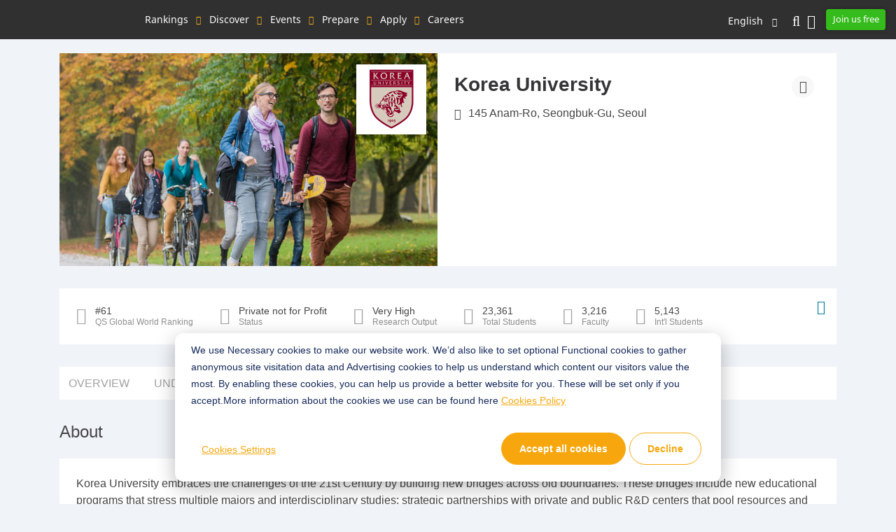

--- FILE ---
content_type: text/html; charset=UTF-8
request_url: https://qschina.cn/en/universities/korea-university/postgrad
body_size: 23275
content:
<!DOCTYPE html>
<html lang="en" dir="ltr" prefix="content: http://purl.org/rss/1.0/modules/content/  dc: http://purl.org/dc/terms/  foaf: http://xmlns.com/foaf/0.1/  og: http://ogp.me/ns#  rdfs: http://www.w3.org/2000/01/rdf-schema#  schema: http://schema.org/  sioc: http://rdfs.org/sioc/ns#  sioct: http://rdfs.org/sioc/types#  skos: http://www.w3.org/2004/02/skos/core#  xsd: http://www.w3.org/2001/XMLSchema# ">
<head>
  <link rel="preload" href="/themes/custom/tu_d8/fonts/NotoSans-Medium.woff2" as="font" crossorigin="anonymous">
  <link rel="preload" href="/themes/custom/tu_d8/fonts/RedHatDisplay-Black.woff2" as="font" crossorigin="anonymous">
  <link rel="preload" href="/themes/custom/tu_d8/fonts/RedHatText-Regular.woff2" as="font" crossorigin="anonymous">
  <!-- <script type='text/javascript' src='https://platform-api.sharethis.com/js/sharethis.js#property=5d9e0794171ad100126e2a5f&product=inline-share-buttons' async='async'></script> -->
  <meta charset="utf-8" />
<script async src="https://www.googletagmanager.com/gtag/js?id=UA-37767707-8"></script>
<script>window.dataLayer = window.dataLayer || [];function gtag(){dataLayer.push(arguments)};gtag("js", new Date());gtag("set", "developer_id.dMDhkMT", true);gtag("config", "UA-37767707-8", {"groups":"default","page_placeholder":"PLACEHOLDER_page_path"});</script>
<meta name="description" content="Get complete details of the postgraduate programs offered by Korea University including how it performs in QS rankings, the cost of tuition and further course information." />
<link rel="canonical" href="https://qschina.cn/en/universities/korea-university/postgrad" />
<meta name="Generator" content="Drupal 10 (https://www.drupal.org)" />
<meta name="MobileOptimized" content="width" />
<meta name="HandheldFriendly" content="true" />
<meta name="viewport" content="width=device-width, initial-scale=1, shrink-to-fit=no" />
<style>div#sliding-popup, div#sliding-popup .eu-cookie-withdraw-banner, .eu-cookie-withdraw-tab {background: #f7a70d} div#sliding-popup.eu-cookie-withdraw-wrapper { background: transparent; } #sliding-popup h1, #sliding-popup h2, #sliding-popup h3, #sliding-popup p, #sliding-popup label, #sliding-popup div, .eu-cookie-compliance-more-button, .eu-cookie-compliance-secondary-button, .eu-cookie-withdraw-tab { color: #ffffff;} .eu-cookie-withdraw-tab { border-color: #ffffff;}</style>
<meta http-equiv="x-ua-compatible" content="ie=edge" />
<script type='text/javascript'>
  var googletag = googletag || {};
  googletag.cmd = googletag.cmd || [];
  // Add a place to store the slot name variable.
  googletag.slots = googletag.slots || {};

  (function() {
    var useSSL = 'https:' == document.location.protocol;
    var src = (useSSL ? 'https:' : 'http:') +
      '//securepubads.g.doubleclick.net/tag/js/gpt.js';
    var gads = document.createElement('script');
    gads.async = true;
    gads.type = 'text/javascript';
    gads.src = src;
    var node = document.getElementsByTagName('script')[0];
    node.parentNode.insertBefore(gads, node);
    
  })();
</script>

<script type="text/javascript">
  googletag.cmd.push(function() {

        // Start by defining breakpoints for this ad.
      var mapping = googletag.sizeMapping()
              .addSize([0, 0], [])
              .addSize([1050, 200], [[300, 600], [300, 250]])
            .build();
  
  googletag.slots["site_wide_mpu_1"] = googletag.defineSlot("/8070/qs-china/en/universities/korea-university/postgrad", [[300, 600], [300, 250]], "js-dfp-tag-site_wide_mpu_1")

    .addService(googletag.pubads())

  
  
  
      .setTargeting('pos', ['top'])
      .setTargeting('URL', ['/universities/korea-university/postgrad'])
        // Apply size mapping when there are breakpoints.
    .defineSizeMapping(mapping)
    ;

  });

</script>


<script type="text/javascript">
  googletag.cmd.push(function() {

        // Start by defining breakpoints for this ad.
      var mapping = googletag.sizeMapping()
              .addSize([0, 320], [[300, 50], [300, 250]])
              .addSize([768, 200], [[970, 90], [728, 90]])
            .build();
  
  googletag.slots["responsive_ad_2"] = googletag.defineSlot("/8070/qs-china/en/universities/korea-university/postgrad", [[970, 90], [728, 90], [300, 50], [300, 250]], "js-dfp-tag-responsive_ad_2")

    .addService(googletag.pubads())

  
  
  
      .setTargeting('URL', ['/universities/korea-university/postgrad'])
        // Apply size mapping when there are breakpoints.
    .defineSizeMapping(mapping)
    ;

  });

</script>


<script type="text/javascript">
  googletag.cmd.push(function() {

        // Start by defining breakpoints for this ad.
      var mapping = googletag.sizeMapping()
              .addSize([0, 320], [[300, 50], [300, 250]])
              .addSize([768, 200], [[970, 90], [728, 90]])
            .build();
  
  googletag.slots["responsive_ad_1"] = googletag.defineSlot("/8070/qs-china/en/universities/korea-university/postgrad", [[970, 90], [728, 90], [300, 50], [300, 250]], "js-dfp-tag-responsive_ad_1")

    .addService(googletag.pubads())

  
  
  
      .setTargeting('URL', ['/universities/korea-university/postgrad'])
        // Apply size mapping when there are breakpoints.
    .defineSizeMapping(mapping)
    ;

  });

</script>

<script type="text/javascript">
googletag.cmd.push(function() {

      googletag.pubads().enableAsyncRendering();
          googletag.pubads().collapseEmptyDivs();
      
  googletag.enableServices();
});

</script>

<link rel="icon" href="/themes/custom/tu_d8/favicon.ico" type="image/vnd.microsoft.icon" />
<link rel="alternate" hreflang="en" href="https://qschina.cn/en/universities/korea-university/postgrad" />
<link rel="alternate" hreflang="cn" href="https://qschina.cn/universities/korea-university/postgrad" />
<script src="/sites/default/files/google_tag/gtm_w4t4gs/google_tag.script.js?t8qwot" defer></script>
<script>window.a2a_config=window.a2a_config||{};a2a_config.callbacks=[];a2a_config.overlays=[];a2a_config.templates={};a2a_config.thanks = {
    postShare: false
};</script>
<script>var _hmt = _hmt || [];
    (function() {
      var hm = document.createElement("script");
      hm.src = "https://hm.baidu.com/hm.js?e479a6c6846597fcef51b3d40cfae443";
      var s = document.getElementsByTagName("script")[0];
      s.parentNode.insertBefore(hm, s);
    })();</script>

    <title>Postgraduate Courses Offered by Korea University | QSChina</title>
    <meta name="referrer" content="strict-origin" />
    <meta name="viewport" content="width=device-width, initial-scale=1.0, user-scalable=no" />
    <script type="text/javascript">
        // Initialize the google variables.
        var googletag = googletag || {};
        googletag.cmd = googletag.cmd || [];
        // Add a place to store the slot name variable.
        googletag.slots = googletag.slots || {};
        (function() {
          var useSSL = "https:" == document.location.protocol;
          var src = (useSSL ? 'https:' : 'http:') + '//www.googletagservices.com/tag/js/gpt.js';
          document.write('<scr' + 'ipt src="' + src + '"></scr' + 'ipt>');
        })();
    </script>
    <style>
      .preloader {width: 100%;height: 100%;text-align: center;background: #f0f3f8;z-index: 99999999;position: relative;}
      .preloader .loading {font-size:40px;top:50%;position:absolute;left:50%;margin-left:-20px;margin-top:-20px;}
      .dialog-off-canvas-main-canvas{height:100%;
        -webkit-transition: opacity 0.3s ease-in-out;
        -moz-transition: opacity 0.3s ease-in-out;
        -ms-transition: opacity 0.3s ease-in-out;
        -o-transition: opacity 0.3s ease-in-out;
        transition: opacity 0.3s ease-in-out;
      }      
      .preloader + noscript + #toolbar-administration{display: none;}
      .preloader + .dialog-off-canvas-main-canvas,
      .preloader + noscript + .dialog-off-canvas-main-canvas,
      .preloader + noscript + #toolbar-administration + .dialog-off-canvas-main-canvas{opacity: 0;}
    </style>
    <link rel="stylesheet" media="all" href="/sites/default/files/css/css_ZWucQHOSYzfACXZ_EzKGCc17_bgl92mssjhIakp2Mx8.css" />
<link rel="stylesheet" media="all" href="/sites/default/files/css/css_lc3e-jJ4IixFerDGL2khDK88r_RlLh5cgiMbGZfQm7Q.css" />
<link rel="stylesheet" media="all" href="https://lib.baomitu.com/slick-carousel/1.8.1/slick.css" />
<link rel="stylesheet" media="all" href="/sites/default/files/css/css_RiPQRPx3XCoKuwakB0npyAsFulDnzhlbGs3BfxLVNzw.css" />

    
        <meta name="google-site-verification" content="Gt4Ek9hCb6nf3m8WfbvskhuFcDIry9-i4Z_l1TB1_CY" />
                </head>
<body class="section-universities not-logged-in path-node node--type-university-profile-postgrad lang-en">
<div class="preloader"><div class="loading">
    <i class="fad fa-spinner fa-spin"></i>
  </div>
</div>
<noscript><iframe src="https://www.googletagmanager.com/ns.html?id=GTM-W4T4GS" height="0" width="0" style="display:none;visibility:hidden"></iframe></noscript>
  <div class="dialog-off-canvas-main-canvas" data-off-canvas-main-canvas>
    <div id="page-wrapper">
  <div id="page">
    <button class="click-me" style="visibility: hidden; display: none;">Click me</button>
    <header class="header">
      <div class="top_menu">
  <div class="container">
    <div class="qs_logo">
              <a href="/en"><img src="/themes/custom/tu_d8/logo.svg" alt=""></a>
          </div>
    <nav id="top_menu">
      <ul>
      <li class="rankings">
      <a href="#" onclick="return false;">Rankings</a>
      <ul class="rankings">
        <h4 class="d-block d-xl-none">Rankings</h4>
                              <li><a href="/en/university-rankings">Rankings Overview</a>
                    </li>
                              <li><a href="/en/university-rankings/world-university-rankings/2026">QS World University Rankings</a>
                    </li>
                              <li><a href="/en/subject-rankings/2025">QS World University Rankings by Subject</a>
                    </li>
                              <li><a href="/en/university-rankings/sustainability-rankings/2026">QS Sustainability University Rankings</a>
                    </li>
                              <li><a href="/en/regional-rankings">QS University Rankings by Region</a>
                    </li>
                              <li><a href="/en/best-student-cities">QS Best Student Cities</a>
                    </li>
                              <li><a href="/en/mba-rankings/2026">QS Global MBA Rankings</a>
                    </li>
                              <li><a href="/en/business-masters-rankings/2026">QS Business Masters Rankings</a>
                    </li>
                              <li><a href="/en/international-trade-rankings">QS International Trade Rankings</a>
                    </li>
                              <li><a href="/en/mba-rankings/specialization/2023">MBA by Career Specialization Rankings</a>
                    </li>
                              <li><a href="/en/emba-rankings">QS Executive MBA Rankings</a>
                    </li>
                              <li><a href="/en/mba-rankings/online-mba-rankings/2026">QS Online MBA Rankings</a>
                    </li>
                              <li><a href="/en/university-rankings/employability-rankings/2022">QS Graduate Employability Rankings</a>
                    </li>
                              <li><a href="/en/qs-stars-home">QS Stars Rating System</a>
                    </li>
                              <li><a href="/en/university-rankings-articles/world-university-rankings">Related articles</a>
                    </li>
              </ul>
    </li>
      <li class="discover">
      <a href="#" onclick="return false;">Discover</a>
      <ul class="discover">
        <h4 class="d-block d-xl-none">Discover</h4>
                              <li><a href="/en/search/site/all-results/category/university_profile_undergrad">University Search</a>
                    </li>
                              <li><a href="/en/student-info/scholarship-advice">Scholarship advice</a>
                    </li>
              </ul>
    </li>
      <li class="events">
      <a href="#" onclick="return false;">Events</a>
      <ul class="events">
        <h4 class="d-block d-xl-none">Events</h4>
                              <li><a class="external" href="https://www.topuniversities.com/events/asia#qs-event-mba" target="_blank">MBA Events</a>
                    </li>
                              <li><a class="external" href="https://www.topuniversities.com/events/asia#qs-event-master" target="_blank">Master Events</a>
                    </li>
              </ul>
    </li>
      <li class="prepare">
      <a href="#" onclick="return false;">Prepare</a>
      <ul class="prepare">
        <h4 class="d-block d-xl-none">Prepare</h4>
                              <li><a href="/en/student-info/choosing-university">Choosing a university</a>
                    </li>
                              <li><a href="/en/student-info/student-finance">Student finance</a>
                    </li>
                              <li><a href="/en/student-info/studying-abroad">Preparing to study abroad</a>
                    </li>
              </ul>
    </li>
      <li class="apply">
      <a href="#" onclick="return false;">Apply</a>
      <ul class="apply">
        <h4 class="d-block d-xl-none">Apply</h4>
                              <li><a href="/en/student-info/admissions-advice">Admissions advice</a>
                    </li>
                              <li><a href="/en/student-info/scholarship-advice/scholarships-study-abroad">QS Scholarships</a>
                    </li>
                              <li><a href="/en/services/consulting">QS Study Abroad Consulting Service</a>
                    </li>
                              <li><a href="/en/services/consulting/advisors">QS Study Abroad Consulting Team</a>
                    </li>
              </ul>
    </li>
      <li class="careers">
      <a href="#" onclick="return false;">Careers</a>
      <ul class="careers">
        <h4 class="d-block d-xl-none">Careers</h4>
                              <li><a href="/en/student-info/careers-advice">Careers advice</a>
                    </li>
              </ul>
    </li>
  </ul>

    </nav>
    <div class="icon_menu">
      <a href="#top_menu" class="menu_togle"><i class="fal fa-bars"></i> MENU</a>
      <ul class="top_right_menu">
        <li class="nav-item lang-switch">
          <div class="block block-dropdown-language block-dropdown-languagelanguage-interface">
  
    
      <div class="content">
      

  <div class="dropbutton-wrapper"><div class="dropbutton-widget"><div class="dropdown"><a class="dropdown-toggle" href="#" role="button" id="dd-lang-switch" data-toggle="dropdown" aria-haspopup="true" aria-expanded="false">English</a><div class="dropdown-menu dropdown-menu-right" aria-labelledby="dd-lang-switch"><a href="/universities/korea-university/postgrad" class="language-link" hreflang="cn">中文</a><span class="language-link active-language">English</span></div></div></div></div>
    </div>
  </div>

        </li>
        <li class="nav-item nav_search">
                      <a class="nav-link top_search_toggle" href="/en/search/site/all-results"><i class="fal fa-search"></i></a>
                  </li>
                  <li class="nav-item">
            <a class="nav-link reg-log-popup" href="#" id="user_login" data-toggle="modal" data-target="#user-global-reg" data-stab="#user_sign_in"><i class="fas fa-user"></i></a>
          </li>
          <li class="nav-item">
            <a class="nav-link btn-green reg-log-popup" href="#user_join_us" id="user_register" data-toggle="modal" data-target="#user-global-reg" data-stab="#user_join_us">
                              Join us free
                            </a>
          </li>
              </ul>
    </div>
  </div>
</div>
        <div class="sticky_menu sticky_menu_profile_page d-none">
          <div class="container">
            <nav class="sticky_profile_menu">

            </nav>
            <div class="sticky_icon_menu">
              <ul>
                                  <li>
                    <a href="">
                      <i class="fa fa-download"></i>
                    </a>
                  </li>
                              </ul>
            </div>
          </div>
        </div>
    </header>
        <div id="main-wrapper" class="layout-main-wrapper clearfix">
              <div class="highlighted">
          <aside class="section clearfix" role="complementary">
              <section class="region region-highlighted">
    <div data-drupal-messages-fallback class="hidden"></div>
<div class="block block-qs-coming-soon-alert block-qscomingsoon">
  
    
      <div class="content">
      
    </div>
  </div>

  </section>

          </aside>
        </div>
                    <div id="main" class="">
          <main >
            <section class="section">
              <a id="main-content" tabindex="-1"></a>
              <div class="container">
                  <section class="region region-content">
    <div id="block-tu-d8-content" class="block block-system block-system-main-block">
  
    
      <div class="content">
      

<article role="article" about="/en/universities/korea-university/postgrad" class="node node--type-university-profile-postgrad node--promoted node--view-mode-full clearfix">
  <header>
    
        
      </header>
  <div class="node__content clearfix">
      <div class="layout layout--onecol">
    <div  class="layout__region layout__region--content">
      <div class="views-element-container block block-views block-views-blockprofile-header-block-1">
  
    
      <div class="content">
      <div><div class="view view-profile-header view-id-profile_header view-display-id-block_1 js-view-dom-id-923e88b7ea9afe7cf58021458f54b73ecd13981e892b6f222d47360dc8546f9e">
  
    
      
      <div class="view-content">
          <div class="views-row">
    <div class="uni_profile_header"><div class="thumbnail"><div class="shade"><img src="/themes/custom/tu_d8/images/default_profile_pic.jpg" alt="" class="w-100 bg"></div><a href="#" class="uni_logo"><img src="/sites/default/files/profiles/logos/korea-university_325_large.jpg" alt=""></a></div><!--.thumbnail--><div class="header_righ"><h1>Korea University</h1><p class="location_txt"><i class="fal fa-map-marker-alt"></i><span class="testt">145 Anam-Ro, Seongbuk-Gu, Seoul</span></p></div><!-- .header_righ --><div class="profile-share d-lg-block"><a href="#" class="uni_share" data-toggle="modal" data-target="#share-content"><i class="fal fa-share-alt"></i></a></div></div><!-- .uni_associates --><div class="modal fade share_modal" id="share-content" tabindex="-1" role="dialog" aria-hidden="true"><div class="modal-dialog modal-dialog-centered" role="document"><div class="modal-content"><button type="button" class="close" data-dismiss="modal" aria-label="Close"><i class="fal fa-times" aria-hidden="true"></i></button><div class="modal-body" data-att-nid="221447"><span class="pro_share_kit"><h2 class="modal-title" id="ModalLabel">Share this University</h2><a class="a2a_button_wechat" target="_blank" href="https://www.addtoany.com/add_to/wechat?linkurl=https://qschina.cn/en/universities/korea-university/postgrad&amp;linkname=Korea University" rel="nofollow noopener"><i class="fab fa-weixin" aria-hidden="true"></i><span>WeChat</span></a><a class="a2a_button_sina_weibo" target="_blank" href="https://www.addtoany.com/add_to/sina_weibo?linkurl=https://qschina.cn/en/universities/korea-university/postgrad&amp;linkname=Korea University" rel="nofollow noopener"><i class="fab fa-weibo" aria-hidden="true"></i><span>SinaWeibo</span></a><a class="a2a_button_linkedin" target="_blank" href="https://www.addtoany.com/add_to/linkedin?linkurl=https://qschina.cn/en/universities/korea-university/postgrad&amp;linkname=Korea University" rel="nofollow noopener"><i class="fab fa-linkedin-in" aria-hidden="true"></i><span>LinkedIn</span></a></span></div></div></div></div><div class="modal fade _article_popup_body _article_modal_wrap show" id="_article_popup" aria-modal="true">
    <div class="modal-dialog modal-xl modal-dialog-centered trans">
      <div class="modal-content _article_popup_content">
        <div class="modal-body _article_popup_body">
          <div class="_article_popup_title">
            <span class="float-right">
              <a class="_article_popup_close close" data-toggle="modal" data-target="#_article_popup"><i class="fal fa-times" aria-hidden="true"></i></a>
            </span>
          </div>
          <div id="_media_player" class="_media_player_container"></div>
        </div>
      </div>
    </div>
  </div>

  </div>

    </div>
  
          </div>
</div>

    </div>
  </div>
<div class="block block-qs-profiles block-university-snapshot">
  
    
      <div class="content">
        <div class="block block-">
            <div class="uni_snapshot">
      <ul>
                  <li><i class="fal fa-trophy"></i><span><b>#61</b> QS Global World Ranking</span></li>
                                                      <li><i class="fal fa-building"></i><span><b>Private not for Profit</b>Status</span></li>
                                              <li><i class="fal fa-folder-open"></i><span><b>Very High</b>Research Output</span>
          </li>
                                              <li><i
              class="fal fa-user-graduate"></i><span><b>23,361</b>Total Students</span>
          </li>
                                              <li><i
              class="fal fa-chalkboard-teacher"></i><span><b>3,216</b>Faculty</span>
          </li>
                                              <li><i class="fal fa-users-class"></i><span><b>5,143</b>Int&#039;l Students</span>
          </li>
                                          </ul>
      <a href="#" data-toggle="dropdown" aria-haspopup="true" aria-expanded="false" class="infor"><i
          class="fal fa-info-circle" aria-hidden="true"></i></a>
      <div class="dropdown-menu dropdown-menu-right black">
        <div class ="item"><b>QS Global World Ranking</b><br>The University’s position in the current QS World University Rankings.</div><div class ="item"><b>Status</b><br>Whether the University is funded by the government of that country or state, or funded by private donations.</div><div class ="item"><b>Research Output</b><br>The research intensity of the University, based on the number of papers output relative to the University’s size.</div><div class ="item"><b>Total Students</b><br>The number of full time equivalent students enrolled at the University.</div><div class ="item"><b>Faculty</b><br>The number of full time equivalent teaching staff employed by the University.</div><div class ="item"><b>Int'l Students</b><br>The number of full time equivalent international students enrolled at the University.</div>
      </div>
    </div>
  </div>

    </div>
  </div>
<div class="block block-qs-profiles block-qs-profile-tabs">
  
    
      <div class="content">
      <div class="block block-">
  <ul class="nav nav-tabs">
          <li class="nav-item"><a href="/en/universities/korea-university" class="nav-link">OVERVIEW</a></li>
          <li class="nav-item"><a href="/en/universities/korea-university/undergrad" class="nav-link">UNDERGRADUATE</a></li>
          <li class="nav-item"><a href="/en/universities/korea-university/postgrad" class="active nav-link">POSTGRADUATE</a></li>
          <li class="nav-item"><a href="/en/universities/korea-university/more" class="nav-link">MORE</a></li>
      </ul>
</div>

    </div>
  </div>
<div class="block block-qs-profiles block-about-section profile-menu-target" id="profile-aboutus" data-stickymenutitle="ABOUT">
  
    
      <div class="content">
      
<div class="block profile-about-section">
              
                              
    
                        <div class=" media_modal modal fade" id="myModal1" tabindex="-1" role="dialog" aria-labelledby="myModalLabel"
           aria-hidden="true">
        <div class="modal-dialog modal-dialog-centered" role="document">
          <div class="modal-content">
            <button type="button" class="close" data-dismiss="modal" aria-label="Close"><i class="fal fa-times"></i>
            </button>
            <h2>Korea University</h2>
            <div class="areabody">

              <div id="mgallery">
                <div class='slider'>

                  
                  
                </div>

                
                <div class='slider-nav'>
                                    
                  
                </div>
              </div>

            </div>
          </div>
        </div>
      </div>

                          
                  
      <div class="block about_section d-block d-md-none no-media">
        <div class="row">
          <div class="col-5"><h2>About</h2></div>
                  </div>

        
        <div class="more-txt d-none">Read more</div>
        <div class="less-txt d-none">Read less</div>

        <div class="card-content">
          <div class="textsection">
            <p>Korea University embraces the challenges of the 21st Century by building new bridges across old boundaries. These bridges include new educational programs that stress multiple majors and interdisciplinary studies; strategic partnerships with private and public R&D centers that pool resources and promote innovative research; and new international relationships that bring Korea University students together with students, faculty and programs of other leading universities around the world. </p><p>Aggressive investments in new research facilities, information systems and infrastructure give these bridges the strength and flexibility to extend far into the next century. All of these bridges point to a single destination - achieving the University mission of educating "intellectuals in action." By "intellectuals in action" I mean men and women imbued with superior knowledge and the moral courage to put their intellectual skills to work in the search for lasting solutions to real problems. In a world of constant change, no institution can thrive by simply maintaining the status quo. Our efforts to move beyond the already strong reputation of our University reflects a 95-year tradition of ceaseless endeavor and reinvention.</p>
          </div>
                    

        </div>
      </div>

            <div class="block about_section d-none d-md-block no-media">
        <div class="row">
          <div class="col-5"><h2>About</h2></div>
                  </div>

        <div class="card-content">
          <div class="textsection">
            <p>Korea University embraces the challenges of the 21st Century by building new bridges across old boundaries. These bridges include new educational programs that stress multiple majors and interdisciplinary studies; strategic partnerships with private and public R&D centers that pool resources and promote innovative research; and new international relationships that bring Korea University students together with students, faculty and programs of other leading universities around the world. </p><p>Aggressive investments in new research facilities, information systems and infrastructure give these bridges the strength and flexibility to extend far into the next century. All of these bridges point to a single destination - achieving the University mission of educating "intellectuals in action." By "intellectuals in action" I mean men and women imbued with superior knowledge and the moral courage to put their intellectual skills to work in the search for lasting solutions to real problems. In a world of constant change, no institution can thrive by simply maintaining the status quo. Our efforts to move beyond the already strong reputation of our University reflects a 95-year tradition of ceaseless endeavor and reinvention.</p>
          </div>
                      <div class="media">
                                                            
            </div>
          
          

        </div>
      </div>
    
  </div>

    </div>
  </div>

    </div>
  </div>
  <div class="layout qs-layout--twocol-section qs-layout--twocol-section--50-50">
    <div class="row">
              <div  class="layout__region layout__region--first col-lg-8">
          
        </div>
      
          </div>
  </div>
  <div class="layout layout--onecol">
    <div  class="layout__region layout__region--content">
      <div class="block block-dfp block-dfp-ad6b7a9b0d-de78-49b7-ae44-36c01ab4795e">
  
    
      <div class="content">
      <div id="js-dfp-tag-responsive_ad_1">
        <script type="text/javascript">
            googletag.cmd.push(function() {
                googletag.display('js-dfp-tag-responsive_ad_1');
            });
    
    </script>
</div>


    </div>
  </div>

    </div>
  </div>
  <div class="layout qs-layout--twocol-section qs-layout--twocol-section--50-50">
    <div class="row">
              <div  class="layout__region layout__region--first col-lg-8">
          

<div class="block block-qs-profiles block-university-highlights profile-menu-target" id="profile-university" data-stickymenutitle="University Highlights">
  
      <h2>University highlights</h2>
    
      <div class="content">
      

  <div class="block block-">
    <div class="mbscrol">
      <ul class="nav nav-tabs">
                          <li class="nav-item active">
            <a class="nav-link active" href="#tab1" data-toggle="tab" id="rank">RANKINGS</a>
          </li>
        
                          <li class="nav-item">
            <a class="nav-link" href="#tab2" data-toggle="tab" id="staff">STUDENTS & STAFF</a>
          </li>
        
                
                      </ul>
    </div>

        <div class="tab-content ranktab">

            <div class="rank tab-pane active" id="tab1">
        <div id="rankings-type">
          
<div class="block block-">
  <div class="rnk-list-wrp">
    <ul class="nav nav-pills rnk-list">
      <li class="nav-item"><a href="/en/qs-profiles/rank-data/513/325/0" class="use-ajax active" id="wur-tab" rel="nofollow">QS World University Ranking<div class="latest_rank">#61</div></a></li><li class="nav-item"><a href="/en/qs-profiles/rank-data/516/325/455" class="use-ajax " id="subj-tab" rel="nofollow">QS WUR Ranking By Subject<div class="latest_rank">#50</div></a></li><li class="nav-item"><a href="/en/qs-profiles/rank-data/3857/325/0" class="use-ajax" id="item-3857" rel="nofollow">QS Sustainability Ranking<div class="latest_rank">#=95</div></a></li>
    </ul>
  </div>
  <div id="rankingsTab" class="tab-content">
    <div class="tit-list">
      <h4 class="rt">QS World University Ranking</h4>
      <ul class="nav nav-pills quicktabs-tabs">
        <li class="nav-item first active">
          <a class="nav-link active" href="#rank-graph" data-toggle="tab" class="graph_tab">Chart</a>
        </li>
        <li class="nav-item last">
          <a class="nav-link" href="#rank-data" data-toggle="tab" class="data_tab">Data</a>
        </li>
      </ul>
    </div>
        <div class="history">
      <div class="tab-content">
        <div class="rank tab-pane active" id="rank-graph">
          <div class="chartwp">
            <div id="rankingsChart"></div>
          </div>
        </div>
        <div class="rank tab-pane" id="rank-data">
          <ul><li>2012<div class="d-rank-res"> #137</div></li><li>2014<div class="d-rank-res"> #=145</div></li><li>2015<div class="d-rank-res"> #=116</div></li><li>2016<div class="d-rank-res"> #104</div></li><li>2017<div class="d-rank-res"> #=98</div></li><li>2018<div class="d-rank-res"> #=90</div></li><li>2019<div class="d-rank-res"> #86</div></li><li>2020<div class="d-rank-res"> #83</div></li><li>2021<div class="d-rank-res"> #=69</div></li><li>2022<div class="d-rank-res"> #74</div></li><li>2023<div class="d-rank-res"> #74</div></li><li>2024<div class="d-rank-res"> #79</div></li><li>2025<div class="d-rank-res"> #67</div></li><li>2026<div class="d-rank-res"> #61</div></li></ul>
        </div>
      </div>
    </div>
    <div class="bar-chart">
            
    </div>
    <div class="ranking_full_table"><a class="btn btn-white" target="_blank" href="/en/university-rankings/world-university-rankings/2026">
        <i class="fal fa-chart-bar" aria-hidden="true"></i>View all ranking data</a>
    </div>
  </div>
</div>

        </div>
        <div id="rankings-display"></div>
      </div>

            <div class="staff tab-pane" id="tab2">
        <div class="staff-tab">
          <!-- Inside nav -->
          <div class="tit-list">
            <h4 class="rt">Student & Staff</h4>
            <ul class="nav nav-pills quicktabs-tabs">
              <li class="nav-item first active">
                <a class="nav-link active" href="#graph" data-toggle="tab" class="graph_tab">Chart</a>
              </li>
              <li class="nav-item last">
                <a class="nav-link" href="#data" data-toggle="tab" class="data_tab">Data</a>
              </li>
            </ul>
          </div>
          <div class="tab-content">
            <div class="rank tab-pane active" id="graph"><div class="student line"><div class="set"><h4><div>Total students</div> <div>23,361</div></h4><div class="grpst"><div class="gr"><label>PG students</label><div> 30%</div></div><div class="gr"><label>UG students</label><div> 70%</div></div></div><div class="circle"><div class="c100 p30"><div class="slice"><div class="bar"></div><div class="fill"></div></div></div></div></div><div class="set"><h4><div>International students</div> <div>5,143</div></h4><div class="grpst"><div class="gr"><label>PG students</label><div> 16%</div></div><div class="gr"><label>UG students</label><div> 84%</div></div></div><div class="circle"><div class="c100 p84"><div class="slice"><div class="bar"></div><div class="fill"></div></div></div></div></div></div><div class="faculty"><div class="set"><h4><div>Total faculty staff</div> <div>3,216</div></h4><div class="grpst"><div class="gr"><label>Int'l staff</label><div> 374</div></div><div class="gr"><label>Domestic staff</label><div> 2842</div></div></div><div class="circle"><div class="c100 p11"><div class="slice"><div class="bar"></div><div class="fill"></div></div></div></div></div></div></div>
            <div class="rank tab-pane fees" id="data"><div class="student line"><div class="set"><h4><div>Total students</div> <div>23,361</div></h4><div class="fee"><label>PG students</label><div> 30%</div></div><div class="fee"><label>UG students</label><div> 70%</div></div></div><div class="set"><h4><div>International students</div> <div>5,143</div></h4><div class="fee"><label>PG students</label><div> 16%</div></div><div class="fee"><label>UG students</label><div> 84%</div></div></div></div><div class="faculty"><div class="set"><h4><div>Total faculty staff</div> <div>3,216</div></h4><div class="fee"><label>Domestic staff</label><div> 2842</div></div><div class="fee"><label>Int'l staff</label><div> 374</div></div></div></div></div>
          </div>
        </div>
      </div>

            <div class="stars tab-pane" id="tab3">
        <div class="">
          <div class="intro">
                        <div class="text">
              QS Stars is a rating system that helps you select the right university based on your
              interests. It provides a detailed look at an institution, identifying which universities rate highest in
              the
              specific topics that matter to you, like facilities, graduate employability, social responsibility,
              inclusiveness, and more.
            </div>
          </div>
          <div class="stars"></div>
          <div class="tb"><a class="btn btn-white" target="_blank" href="/en/qs-stars">Know more about QS stars</a></div>
        </div>
      </div>

            <div class="fees tab-pane " id="tab4">
        <div class="">  </div>
      </div>

    </div>
  </div>

    </div>
  </div>
<div class="views-element-container block block-views block-views-blockcampus-locations-block-1 profile-menu-target" id="profile-locations" data-stickymenutitle="LOCATIONS">
  
      <h2>Campus locations</h2>
    
      <div class="content">
      <div><div class="view view-campus-locations view-id-campus_locations view-display-id-block_1 js-view-dom-id-562234c0efb02961c4402876ddf5a38ad0f7e402f5c4d8e489eb06e876d52f20">
  
    
      
      <div class="view-content">
      <div class="campus-locations-view-wrap">
  <div class="campus-locations-outer-wrap">
    <div class="campus-locations-wrap">
                    

        
                
                  
          <div class='desktop-view'>
            <a href="https://www.bing.com/maps/?v=2&cp=127.0318586~37.5900117&lvl=15&dir=0&sty=c&sp=point.127.0318586_37.5900117_145%20Anam-Ro%2C%20Seongbuk-Gu%2C%20Seoul%2C%20KR" class="campus-locations btn btn-white" target="_blank">
              <span> Seoul, </span>

              <span> South Korea </span>
            </a>
          </div>

            <div class='mobile-view'>
              <h4> 145 Anam-Ro, Seongbuk-Gu, Seoul, KR, </h4>

                              <p>
                    145 Anam-Ro, Seongbuk-Gu
,
                      Seoul
,
                      
                      South Korea
,
                      02841
                </p>
              </div>



                                      </div>
  </div>
</div>

    </div>
  
          </div>
</div>

    </div>
  </div>
<div class="block block-qs-profiles block-similar-universities">
  
    
      <div class="content">
      
  <div class="block similar_universities block-related-content">
          <h2> Similar Universities </h2>
            <div class="owl-carousel">
                  <div class="card similar_uni views-row item">
            <div class="top_hero">
                              <img src="https://qschina.cn/sites/default/files/styles/350x168/public/profiles/cover-images/qs_eduhk_1360x250.jpg" width="350" height="168" alt="">
                            <a href="/en/universities/education-university-hong-kong" hreflang="und">
                                  <img src="https://qschina.cn/sites/default/files/styles/logo_90x90/public/the-education-university-of-hong-kong_592560cf2aeae70239af5734_small.jpg" class="dp" alt="The Education University of Hong Kong Logo">
                              </a>
            </div>
            <div class="card-body">
              <h6><a href="/en/universities/education-university-hong-kong" hreflang="und">The Education University of Hong Kong</a></h6>
                              <p><i class="fal fa-map-marker-alt"></i> 10 Lo Ping Road, Tai Po, Hong Kong</p>
                                                      </div>
                      </div>
                  <div class="card similar_uni views-row item">
            <div class="top_hero">
                              <img src="https://qschina.cn/sites/default/files/styles/350x168/public/profiles/cover-images/erasmus_cover_desktop_1.jpg" width="350" height="168" alt="Erasmus School of Economics cover image">
                            <a href="/en/universities/erasmus-university-rotterdam/erasmus-school-economics/undergrad" hreflang="und">
                                  <img src="https://qschina.cn/sites/default/files/styles/logo_90x90/public/profiles/logos/erasmus-school-of-economics-erasmus-university-rotterdam_592560cf2aeae70239af5a8d_small.jpg" class="dp" alt="Erasmus School of Economics Logo">
                              </a>
            </div>
            <div class="card-body">
              <h6><a href="/en/universities/erasmus-university-rotterdam/erasmus-school-economics/undergrad" hreflang="und">Erasmus School of Economics</a></h6>
                              <p><i class="fal fa-map-marker-alt"></i> Burgemeester Oudlaan 50, Rotterdam</p>
                                                      </div>
                      </div>
                  <div class="card similar_uni views-row item">
            <div class="top_hero">
                              <img src="https://qschina.cn/sites/default/files/styles/350x168/public/profiles/cover-images/cover_image_1_1.jpg" width="350" height="168" alt="">
                            <a href="/en/universities/edhec-business-school" hreflang="und">
                                  <img src="https://qschina.cn/sites/default/files/styles/logo_90x90/public/logo%20carr%C3%A9%20EDHEC_1.jpg" class="dp" alt="EDHEC new logo 2025">
                              </a>
            </div>
            <div class="card-body">
              <h6><a href="/en/universities/edhec-business-school" hreflang="und">EDHEC Business School</a></h6>
                              <p><i class="fal fa-map-marker-alt"></i> 24 avenue Gustave Delory, Lille</p>
                                                      </div>
                      </div>
                  <div class="card similar_uni views-row item">
            <div class="top_hero">
                              <img src="/themes/custom/tu_d8/images/default-profile-350x168.png" width="350" height="168" alt="">
                            <a href="/en/universities/universidad-popular-autonoma-del-estado-de-puebla-upaep" hreflang="und">
                                  <img src="https://qschina.cn/sites/default/files/styles/logo_90x90/public/universidad-popular-autnoma-del-estado-de-puebla-upaep_592560cf2aeae70239af5510_small.jpg" class="dp" alt="Universidad Popular Autonoma del Estado de Puebla (UPAEP) Logo">
                              </a>
            </div>
            <div class="card-body">
              <h6><a href="/en/universities/universidad-popular-autonoma-del-estado-de-puebla-upaep" hreflang="und">Universidad Popular Autonoma del Estado de Puebla (UPAEP)</a></h6>
                              <p><i class="fal fa-map-marker-alt"></i> 21 sur 1103 Barrio Santiago, Puebla</p>
                                                          <span class="star"><i class="fal fa-star"></i> 4 QS stars</span>
                          </div>
                      </div>
                  <div class="card similar_uni views-row item">
            <div class="top_hero">
                              <img src="https://qschina.cn/sites/default/files/styles/350x168/public/profiles/cover-images/cover-image-version-2_1.jpg" width="350" height="168" alt="Universidad Autónoma de Coahuila (UAdeC) cover image">
                            <a href="/en/universities/universidad-autonoma-de-coahuila-uadec/postgrad" hreflang="und">
                                  <img src="https://qschina.cn/sites/default/files/styles/logo_90x90/public/profiles/logos/universidad-autnoma-de-coahuila-uadec_592560cf2aeae70239af549f_small.jpg" class="dp" alt="Universidad Autónoma de Coahuila (UAdeC) Logo">
                              </a>
            </div>
            <div class="card-body">
              <h6><a href="/en/universities/universidad-autonoma-de-coahuila-uadec/postgrad" hreflang="und">Universidad Autónoma de Coahuila (UAdeC)</a></h6>
                              <p><i class="fal fa-map-marker-alt"></i> Blvd. V. Carranza esquina González Lobo, Saltillo</p>
                                                      </div>
                      </div>
                  <div class="card similar_uni views-row item">
            <div class="top_hero">
                              <img src="/themes/custom/tu_d8/images/default-profile-350x168.png" width="350" height="168" alt="">
                            <a href="/en/universities/lancaster-university/undergrad" hreflang="und">
                                  <img src="https://qschina.cn/sites/default/files/styles/logo_90x90/public/profiles/logos/lancaster-university_335_small.jpg" class="dp" alt="Lancaster University Logo">
                              </a>
            </div>
            <div class="card-body">
              <h6><a href="/en/universities/lancaster-university/undergrad" hreflang="und">Lancaster University</a></h6>
                              <p><i class="fal fa-map-marker-alt"></i> Lancaster</p>
                                            <span class="trophy"><i class="fal fa-trophy"></i> 128 QS World University Rankings</span>
                                            <span class="star"><i class="fal fa-star"></i> 5 QS stars</span>
                          </div>
                      </div>
                  <div class="card similar_uni views-row item">
            <div class="top_hero">
                              <img src="/themes/custom/tu_d8/images/default-profile-350x168.png" width="350" height="168" alt="">
                            <a href="/en/universities/temple-university/undergrad" hreflang="und">
                                  <img src="https://qschina.cn/sites/default/files/styles/logo_90x90/public/profiles/logos/temple-university_592560cf2aeae70239af4cdd_small.jpg" class="dp" alt="Temple University Logo">
                              </a>
            </div>
            <div class="card-body">
              <h6><a href="/en/universities/temple-university/undergrad" hreflang="und">Temple University</a></h6>
                              <p><i class="fal fa-map-marker-alt"></i> 1801 North Broad Street, Philadelphia</p>
                                            <span class="trophy"><i class="fal fa-trophy"></i> 651-700 QS World University Rankings</span>
                                            <span class="star"><i class="fal fa-star"></i> 5 QS stars</span>
                          </div>
                      </div>
                  <div class="card similar_uni views-row item">
            <div class="top_hero">
                              <img src="/themes/custom/tu_d8/images/default-profile-350x168.png" width="350" height="168" alt="">
                            <a href="/en/universities/karlshochschule-international-university/postgrad" hreflang="und">
                                  <img src="https://qschina.cn/sites/default/files/styles/logo_90x90/public/profiles/logos/karlshochschule-international-university_592560cf2aeae70239af56a9_small.jpg" class="dp" alt="Karlshochschule International University Logo">
                              </a>
            </div>
            <div class="card-body">
              <h6><a href="/en/universities/karlshochschule-international-university/postgrad" hreflang="und">Karlshochschule International University</a></h6>
                              <p><i class="fal fa-map-marker-alt"></i> Karlsstr. 36-38, Karlsruhe</p>
                                                      </div>
                      </div>
              </div>
      </div>

    </div>
  </div>

  <div class="block block-qs-profiles block-profile-related-articles profile-menu-target" id="profile-related-content" data-stickymenutitle="RELATED CONTENT">
    
        
          <div class="content">
        

<div class="block block- block-related-content">
  
      <h2>Related content</h2>
    <!-- <div class="field"><a href="#">View all</a></div> -->
    <div class="views-element-container"><div class="related-contents view view-articles view-id-articles view-display-id-block_8 js-view-dom-id-1f21d6f65803f28e465d22c38d4cf9487dd735bf1b77f6f2cb03a06944f41bc6">
  
    
      
      <div class="view-content">
      <div class="owl-carousel">
        <div class="views-row item">
      
    <div class="card shadow-sm related_content">
      <a href="/en/university-rankings-articles/university-subject-rankings/top-business-schools-2019 " class="article_lead_hyper">
              <div class="count_view_img count_view_upload_img">  <img data-srcset="/sites/default/files/styles/350x168/public/articles/lead-images/tu_sr2019_articleimages_0008_business.jpg" srcset="[data-uri]" class="lazyload image-style-_50x168" src="/sites/default/files/styles/350x168/public/articles/lead-images/tu_sr2019_articleimages_0008_business.jpg" width="350" height="168" alt="Top Business Schools in 2019 main image" title="Top Business Schools in 2019 main image" loading="lazy" typeof="foaf:Image" />



</div>
            </a>
      <div class="card-body">
        <h3>
          <a title="Top Business Schools in 2019
" href="/en/university-rankings-articles/university-subject-rankings/top-business-schools-2019">
                            Top Business Schools in 2019

                      </a>
        </h3>
        <div class="card-bottom clearfix">
          <div class="user-pic d_pic">
            <a href="/en/users/sabrinacollier">
              <img src="/sites/default/files/styles/40x40/public/user-pic-3071735-1470214443.png
" alt="" typeof="Image" class="rounded-circle" width="40" height="40">
            </a>
          </div>
          <div class="user_info">
          <span class="name">
            By            <a href="/en/users/sabrinacollier">
                                Sabrina
 Collier

                          </a>
          </span>
            <small class="dt"><em>Updated <time datetime="2019-02-21T11:30:00Z" class="datetime">Feb 21, 2019</time>


              </em></small>
            <small class="stats"><i class="far fa-eye" aria-hidden="true"></i> 653
              <i class="far fa-share-alt" aria-hidden="true"></i>
              0</small>
          </div>
        </div>
      </div>
    </div>

    </div>
          <div class="views-row item">
      
    <div class="card shadow-sm related_content">
      <a href="/en/university-rankings-articles/asian-university-rankings/top-10-universities-south-korea-2019 " class="article_lead_hyper">
              <div class="count_view_img count_view_upload_img">  <img data-srcset="/sites/default/files/styles/350x168/public/articles/lead-images/south-korea-top-10.jpg" srcset="[data-uri]" class="lazyload image-style-_50x168" src="/sites/default/files/styles/350x168/public/articles/lead-images/south-korea-top-10.jpg" width="350" height="168" alt="Top 10 Universities in South Korea 2019 main image" title="Top 10 Universities in South Korea 2019 main image" loading="lazy" typeof="foaf:Image" />



</div>
            </a>
      <div class="card-body">
        <h3>
          <a title="Top 10 Universities in South Korea 2019
" href="/en/university-rankings-articles/asian-university-rankings/top-10-universities-south-korea-2019">
                            Top 10 Universities in South…

                      </a>
        </h3>
        <div class="card-bottom clearfix">
          <div class="user-pic d_pic">
            <a href="/en/users/sabrinacollier">
              <img src="/sites/default/files/styles/40x40/public/user-pic-3071735-1470214443.png
" alt="" typeof="Image" class="rounded-circle" width="40" height="40">
            </a>
          </div>
          <div class="user_info">
          <span class="name">
            By            <a href="/en/users/sabrinacollier">
                                Sabrina
 Collier

                          </a>
          </span>
            <small class="dt"><em>Updated <time datetime="2018-10-23T01:00:00Z" class="datetime">Oct 23, 2018</time>


              </em></small>
            <small class="stats"><i class="far fa-eye" aria-hidden="true"></i> 363
              <i class="far fa-share-alt" aria-hidden="true"></i>
              0</small>
          </div>
        </div>
      </div>
    </div>

    </div>
          <div class="views-row item">
      
    <div class="card shadow-sm related_content">
      <a href="/en/student-info/university-news/coming-soon-qs-rankings-region-location " class="article_lead_hyper">
              <div class="count_view_img count_view_upload_img">  <img data-srcset="/sites/default/files/styles/350x168/public/articles/lead-images/world-regional-ranking.jpg" srcset="[data-uri]" class="lazyload image-style-_50x168" src="/sites/default/files/styles/350x168/public/articles/lead-images/world-regional-ranking.jpg" width="350" height="168" alt="Coming Soon: QS Rankings by Region and Location main image" title="Coming Soon: QS Rankings by Region and Location main image" loading="lazy" typeof="foaf:Image" />



</div>
            </a>
      <div class="card-body">
        <h3>
          <a title="Coming Soon: QS Rankings by Region and Location
" href="/en/student-info/university-news/coming-soon-qs-rankings-region-location">
                            Coming Soon: QS Rankings by…

                      </a>
        </h3>
        <div class="card-bottom clearfix">
          <div class="user-pic d_pic">
            <a href="/en/users/sabrinacollier">
              <img src="/sites/default/files/styles/40x40/public/user-pic-3071735-1470214443.png
" alt="" typeof="Image" class="rounded-circle" width="40" height="40">
            </a>
          </div>
          <div class="user_info">
          <span class="name">
            By            <a href="/en/users/sabrinacollier">
                                Sabrina
 Collier

                          </a>
          </span>
            <small class="dt"><em>Updated <time datetime="2018-10-08T14:30:00Z" class="datetime">Oct 08, 2018</time>


              </em></small>
            <small class="stats"><i class="far fa-eye" aria-hidden="true"></i> 491
              <i class="far fa-share-alt" aria-hidden="true"></i>
              0</small>
          </div>
        </div>
      </div>
    </div>

    </div>
          <div class="views-row item">
      
    <div class="card shadow-sm related_content">
      <a href="/en/university-rankings-articles/world-university-rankings/top-universities-canada-2018 " class="article_lead_hyper">
              <div class="count_view_img count_view_upload_img">  <img data-srcset="/sites/default/files/styles/350x168/public/articles/lead-images/canada_3.jpg" srcset="[data-uri]" class="lazyload image-style-_50x168" src="/sites/default/files/styles/350x168/public/articles/lead-images/canada_3.jpg" width="350" height="168" alt="Top Universities in Canada 2018 main image" title="Top Universities in Canada 2018 main image" loading="lazy" typeof="foaf:Image" />



</div>
            </a>
      <div class="card-body">
        <h3>
          <a title="Top Universities in Canada 2018
" href="/en/university-rankings-articles/world-university-rankings/top-universities-canada-2018">
                            Top Universities in Canada 2…

                      </a>
        </h3>
        <div class="card-bottom clearfix">
          <div class="user-pic d_pic">
            <a href="/en/users/sabrinacollier">
              <img src="/sites/default/files/styles/40x40/public/user-pic-3071735-1470214443.png
" alt="" typeof="Image" class="rounded-circle" width="40" height="40">
            </a>
          </div>
          <div class="user_info">
          <span class="name">
            By            <a href="/en/users/sabrinacollier">
                                Sabrina
 Collier

                          </a>
          </span>
            <small class="dt"><em>Updated <time datetime="2017-06-08T09:15:00Z" class="datetime">Jun 08, 2017</time>


              </em></small>
            <small class="stats"><i class="far fa-eye" aria-hidden="true"></i> 194
              <i class="far fa-share-alt" aria-hidden="true"></i>
              0</small>
          </div>
        </div>
      </div>
    </div>

    </div>
          <div class="views-row item">
      
    <div class="card shadow-sm related_content">
      <a href="/en/university-rankings-articles/world-university-rankings-faculty/top-universities-social-sciences-management " class="article_lead_hyper">
              <div class="count_view_img count_view_upload_img">  <img data-srcset="/sites/default/files/styles/350x168/public/articles/lead-images/area_socsci.jpg" srcset="[data-uri]" class="lazyload image-style-_50x168" src="/sites/default/files/styles/350x168/public/articles/lead-images/area_socsci.jpg" width="350" height="168" alt="Top Universities for Social Sciences and Management main image" title="Top Universities for Social Sciences and Management main image" loading="lazy" typeof="foaf:Image" />



</div>
            </a>
      <div class="card-body">
        <h3>
          <a title="Top Universities for Social Sciences and Management
" href="/en/university-rankings-articles/world-university-rankings-faculty/top-universities-social-sciences-management">
                            Top Universities for Social…

                      </a>
        </h3>
        <div class="card-bottom clearfix">
          <div class="user-pic d_pic">
            <a href="/en/users/sabrinacollier">
              <img src="/sites/default/files/styles/40x40/public/user-pic-3071735-1470214443.png
" alt="" typeof="Image" class="rounded-circle" width="40" height="40">
            </a>
          </div>
          <div class="user_info">
          <span class="name">
            By            <a href="/en/users/sabrinacollier">
                                Sabrina
 Collier

                          </a>
          </span>
            <small class="dt"><em>Updated <time datetime="2017-04-07T10:45:00Z" class="datetime">Apr 07, 2017</time>


              </em></small>
            <small class="stats"><i class="far fa-eye" aria-hidden="true"></i> 355
              <i class="far fa-share-alt" aria-hidden="true"></i>
              0</small>
          </div>
        </div>
      </div>
    </div>

    </div>
          <div class="views-row item">
      
    <div class="card shadow-sm related_content">
      <a href="/en/university-rankings-articles/university-subject-rankings/top-universities-politics-international-studies-2017 " class="article_lead_hyper">
              <div class="count_view_img count_view_upload_img">  <img data-srcset="/sites/default/files/styles/350x168/public/articles/lead-images/subject_politics.jpg" srcset="[data-uri]" class="lazyload image-style-_50x168" src="/sites/default/files/styles/350x168/public/articles/lead-images/subject_politics.jpg" width="350" height="168" alt="Top Universities for Politics &amp;amp; International Studies in 2017 main image" title="Top Universities for Politics &amp;amp; International Studies in 2017 main image" loading="lazy" typeof="foaf:Image" />



</div>
            </a>
      <div class="card-body">
        <h3>
          <a title="Top Universities for Politics &amp; International Studies in 2017
" href="/en/university-rankings-articles/university-subject-rankings/top-universities-politics-international-studies-2017">
                            Top Universities for Politic…

                      </a>
        </h3>
        <div class="card-bottom clearfix">
          <div class="user-pic d_pic">
            <a href="/en/users/sabrinacollier">
              <img src="/sites/default/files/styles/40x40/public/user-pic-3071735-1470214443.png
" alt="" typeof="Image" class="rounded-circle" width="40" height="40">
            </a>
          </div>
          <div class="user_info">
          <span class="name">
            By            <a href="/en/users/sabrinacollier">
                                Sabrina
 Collier

                          </a>
          </span>
            <small class="dt"><em>Updated <time datetime="2017-03-24T09:45:00Z" class="datetime">Mar 24, 2017</time>


              </em></small>
            <small class="stats"><i class="far fa-eye" aria-hidden="true"></i> 152
              <i class="far fa-share-alt" aria-hidden="true"></i>
              0</small>
          </div>
        </div>
      </div>
    </div>

    </div>
          <div class="views-row item">
      
    <div class="card shadow-sm related_content">
      <a href="/en/university-rankings-articles/university-subject-rankings/top-universities-accounting-finance-2017 " class="article_lead_hyper">
              <div class="count_view_img count_view_upload_img">  <img data-srcset="/sites/default/files/styles/350x168/public/articles/lead-images/subject_accounting.jpg" srcset="[data-uri]" class="lazyload image-style-_50x168" src="/sites/default/files/styles/350x168/public/articles/lead-images/subject_accounting.jpg" width="350" height="168" alt="Top Universities for Accounting &amp;amp; Finance in 2017 main image" title="Top Universities for Accounting &amp;amp; Finance in 2017 main image" loading="lazy" typeof="foaf:Image" />



</div>
            </a>
      <div class="card-body">
        <h3>
          <a title="Top Universities for Accounting &amp; Finance in 2017
" href="/en/university-rankings-articles/university-subject-rankings/top-universities-accounting-finance-2017">
                            Top Universities for Account…

                      </a>
        </h3>
        <div class="card-bottom clearfix">
          <div class="user-pic d_pic">
            <a href="/en/users/sabrinacollier">
              <img src="/sites/default/files/styles/40x40/public/user-pic-3071735-1470214443.png
" alt="" typeof="Image" class="rounded-circle" width="40" height="40">
            </a>
          </div>
          <div class="user_info">
          <span class="name">
            By            <a href="/en/users/sabrinacollier">
                                Sabrina
 Collier

                          </a>
          </span>
            <small class="dt"><em>Updated <time datetime="2017-03-22T09:30:00Z" class="datetime">Mar 22, 2017</time>


              </em></small>
            <small class="stats"><i class="far fa-eye" aria-hidden="true"></i> 202
              <i class="far fa-share-alt" aria-hidden="true"></i>
              0</small>
          </div>
        </div>
      </div>
    </div>

    </div>
          <div class="views-row item">
      
    <div class="card shadow-sm related_content">
      <a href="/en/university-rankings-articles/university-subject-rankings/top-business-schools-2017 " class="article_lead_hyper">
              <div class="count_view_img count_view_upload_img">  <img data-srcset="/sites/default/files/styles/350x168/public/articles/lead-images/subject_business.jpg" srcset="[data-uri]" class="lazyload image-style-_50x168" src="/sites/default/files/styles/350x168/public/articles/lead-images/subject_business.jpg" width="350" height="168" alt="Top Business Schools in 2017 main image" title="Top Business Schools in 2017 main image" loading="lazy" typeof="foaf:Image" />



</div>
            </a>
      <div class="card-body">
        <h3>
          <a title="Top Business Schools in 2017
" href="/en/university-rankings-articles/university-subject-rankings/top-business-schools-2017">
                            Top Business Schools in 2017

                      </a>
        </h3>
        <div class="card-bottom clearfix">
          <div class="user-pic d_pic">
            <a href="/en/users/sabrinacollier">
              <img src="/sites/default/files/styles/40x40/public/user-pic-3071735-1470214443.png
" alt="" typeof="Image" class="rounded-circle" width="40" height="40">
            </a>
          </div>
          <div class="user_info">
          <span class="name">
            By            <a href="/en/users/sabrinacollier">
                                Sabrina
 Collier

                          </a>
          </span>
            <small class="dt"><em>Updated <time datetime="2017-03-21T10:45:00Z" class="datetime">Mar 21, 2017</time>


              </em></small>
            <small class="stats"><i class="far fa-eye" aria-hidden="true"></i> 143
              <i class="far fa-share-alt" aria-hidden="true"></i>
              0</small>
          </div>
        </div>
      </div>
    </div>

    </div>
          <div class="views-row item">
      
    <div class="card shadow-sm related_content">
      <a href="/en/university-rankings-articles/asian-university-rankings/top-universities-asia-arts-humanities-2014 " class="article_lead_hyper">
              <div class="count_view_img count_view_upload_img">  <img data-srcset="/sites/default/files/styles/350x168/public/articles/lead-images/Top%20Universities%20in%20Asia%20for%20Arts%20%26%20Humanities%202014_0_0.jpg" srcset="[data-uri]" class="lazyload image-style-_50x168" src="/sites/default/files/styles/350x168/public/articles/lead-images/Top%20Universities%20in%20Asia%20for%20Arts%20%26%20Humanities%202014_0_0.jpg" width="350" height="168" alt="Top Universities in Asia for Arts &amp;amp; Humanities 2014 main image" title="Top Universities in Asia for Arts &amp;amp; Humanities 2014 main image" loading="lazy" typeof="foaf:Image" />



</div>
            </a>
      <div class="card-body">
        <h3>
          <a title="Top Universities in Asia for Arts &amp; Humanities 2014
" href="/en/university-rankings-articles/asian-university-rankings/top-universities-asia-arts-humanities-2014">
                            Top Universities in Asia for…

                      </a>
        </h3>
        <div class="card-bottom clearfix">
          <div class="user-pic d_pic">
            <a href="/en/users/craigocallaghan-0">
              <img src="/sites/default/files/styles/40x40/public/default_images/author-profile-default.jpg
" alt="" typeof="Image" class="rounded-circle" width="40" height="40">
            </a>
          </div>
          <div class="user_info">
          <span class="name">
            By            <a href="/en/users/craigocallaghan-0">
                                Craig
 OCallaghan

                          </a>
          </span>
            <small class="dt"><em>Updated <time datetime="2014-05-20T01:00:00Z" class="datetime">May 20, 2014</time>


              </em></small>
            <small class="stats"><i class="far fa-eye" aria-hidden="true"></i> 438
              <i class="far fa-share-alt" aria-hidden="true"></i>
              0</small>
          </div>
        </div>
      </div>
    </div>

    </div>
          <div class="views-row item">
      
    <div class="card shadow-sm related_content">
      <a href="/en/university-rankings-articles/university-subject-rankings/top-business-schools-in-2021 " class="article_lead_hyper">
              <div class="count_view_img count_view_upload_img">  <img data-srcset="/sites/default/files/styles/350x168/public/articles/lead-images/e7kw3k2xLQaQ3IfX%5B1%5D.jpg" srcset="[data-uri]" class="lazyload image-style-_50x168" src="/sites/default/files/styles/350x168/public/articles/lead-images/e7kw3k2xLQaQ3IfX%5B1%5D.jpg" width="350" height="168" alt="Top Business Schools in 2021" title="Top Business Schools in 2021" loading="lazy" typeof="foaf:Image" />



</div>
            </a>
      <div class="card-body">
        <h3>
          <a title="Top Business Schools in 2021
" href="/en/university-rankings-articles/university-subject-rankings/top-business-schools-in-2021">
                            Top Business Schools in 2021

                      </a>
        </h3>
        <div class="card-bottom clearfix">
          <div class="user-pic d_pic">
            <a href="/en/user/0">
              <img src="/sites/default/files/styles/40x40/public/default_images/author-profile-default.jpg
" alt="" typeof="Image" class="rounded-circle" width="40" height="40">
            </a>
          </div>
          <div class="user_info">
          <span class="name">
            By            <a href="/en/user/0">
                                
 

                          </a>
          </span>
            <small class="dt"><em>Updated 

              </em></small>
            <small class="stats"><i class="far fa-eye" aria-hidden="true"></i> 10.9k
              <i class="far fa-share-alt" aria-hidden="true"></i>
              0</small>
          </div>
        </div>
      </div>
    </div>

    </div>
  </div>

    </div>
  
          </div>
</div>

  </div>

      </div>
      </div>

<div class="block block-dfp block-dfp-ad1da40468-963d-4930-a56d-693b7bc7d0d6">
  
    
      <div class="content">
      <div id="js-dfp-tag-responsive_ad_2">
        <script type="text/javascript">
            googletag.cmd.push(function() {
                googletag.display('js-dfp-tag-responsive_ad_2');
            });
    
    </script>
</div>


    </div>
  </div>

<div class="block block-block-content block-block-contentd5db902c-f544-4c52-a86c-0698c0de78ff" style="">
  
    
        <div class="content">
        <h2>
            <div class="field field--name-field-heading field--type-string field--label-hidden field__item">Test preparations</div>
      </h2>
        <div class="card-box">
          <div class="d-block d-md-none">
                          
            <div class="field field--name-field-mobile-image field--type-image field--label-hidden field__item">  <img src="/sites/default/files/2019-10/test-preparation_mobile.jpg" width="600" height="334" alt="Test Preparations mobile image" loading="lazy" data-srcset="/sites/default/files/2019-10/test-preparation_mobile.jpg" srcset="[data-uri]" class="lazyload" typeof="foaf:Image" />

</div>
      
                      </div>
          <div class="d-none d-md-block">
                          
            <div class="field field--name-field-desktop-image field--type-image field--label-hidden field__item">  <img src="/sites/default/files/2019-10/test-preparation_Desktop.jpg" width="331" height="187" alt="Test Preparations desktop image" loading="lazy" data-srcset="/sites/default/files/2019-10/test-preparation_Desktop.jpg" srcset="[data-uri]" class="lazyload" typeof="foaf:Image" />

</div>
      
                      </div>
          
          <div class="card-text">
            <p> Join QS Leap, the most advanced free test-prep platform in the world! </p>
            <a href="http://www.qsleap.com/?utm_source=QSChina&amp;utm_campaign=leap&amp;utm_medium=uniprofile" class="btn btn-white" target="_blank">Explore</a>
          </div>
        </div>
        
      </div>

  </div>

        </div>
      
              <div  class="layout__region layout__region--second col-lg-4">
                    
<div class="block block-block-content block-block-content634e72a7-6631-425e-8853-26cc3466f0dc">
  
    
      <div class="content">
      <div class="views-element-container"><div class="view view-featured-university view-id-featured_university view-display-id-block_1 js-view-dom-id-34cf7962077aaa8fe47157c9acd6ab096f5ed91ef97a353b856e63e9266603e1">
  
    
      
      <div class="view-content">
          <div class="views-row">
    













<div class="featured-university">
  <h2>Featured University</h2>
  <div class="card">
    <a href="/en/universities/ie-university">
      <div class="img-wrap overlay_dark">
                              <img class="card-img" src="/themes/custom/tu_d8/images/default_profile_pic.jpg" >
          <div class="card-img-overlay">
              <div class="def-img">
                                  <img class="pro-logo" src="/sites/default/files/profiles/logos/ie-university_293_large.jpg" >
                              </div>
                                          <div class="recomd">Sponsored</div>
                        </div>
              </div>
    </a>
    <div class="card-body">
        <div class="uni-det">
            <h6><a title="IE University
" href="/en/universities/ie-university">IE University
</a></h6>
                          <div class="location"><i class="fal fa-map-marker-alt"></i>Segovia, Spain <span>+1</span></div>
            
                          <a class="more-prg" href="/en/universities/ie-university#profile-avail-program">View Programs<i class="fal fa-chevron-right"></i></a>
            
        </div>
        <div class="uni-list">
                      <div class="uni-rat">
                                  <div class="rank"><span>438</span><div>QS World University Rankings</div></div>
                                                            </div>
                      <ul>
                                  <li class="course">
                      <i class="fal fa-graduation-cap"></i>
                      <div class="cont">10 UG & 47 PG</div>
                      <div class="rnk-detle">Total courses</div>
                  </li>
                
                
                                  <li class="pub">
                      <i class="fal fa-building" aria-hidden="true"></i>
                      <div class="cont">Private for Profit</div>
                      <div class="rnk-detle">Status</div>
                  </li>
                
                                  <li class="res-outp">
                      <i class="fal fa-folder-open" aria-hidden="true"></i>
                      <div class="cont">High</div>
                      <div class="rnk-detle">Research output</div>
                  </li>
                
            </ul>
        </div>
    </div>
  </div>
</div>

  </div>

    </div>
  
          </div>
</div>

    </div>
  </div>
<div class="block block-dfp block-dfp-ad61732636-cdb5-47d8-9a38-5020c3a65ab7">
  
    
      <div class="content">
      <div id="js-dfp-tag-site_wide_mpu_1">
        <script type="text/javascript">
            googletag.cmd.push(function() {
                googletag.display('js-dfp-tag-site_wide_mpu_1');
            });
    
    </script>
</div>


    </div>
  </div>

        </div>
          </div>
  </div>



    <div class = "datalayer_data d-none">
          <span class = "name">Korea University</span>
          <span class = "type"></span>
          <span class = "status"></span>
          <span class = "research"></span>
          <span class = "ratio"></span>
          <span class = "scholarships"></span>
          <span class = "tuition"></span>
          <span class = "students"></span>
          <span class = "size"></span>
      <span class = "language">EN</span>
    </div>
  </div>
</article>

    </div>
  </div>

  </section>

              </div>
            </section>
          </main>
        </div>
          </div>
    <div class="back_top">
	<div class="arrow-to-top-wrap" title="Back to top">
		<span class="fa fa-arrow-to-top" aria-hidden="true"></span>
	</div>
</div>
<footer class="footer" role="footer" id="accordionFooter">
	<div class="container">
		<div class="footer_nav">
			<div class="row">
				<div class="col-lg-6 col-md-8 rankings item">
										<h3 data-toggle="collapse" data-target="#rankings" aria-expanded="false">Rankings</h3>
					<div id="rankings" class="collapse" data-parent="#accordionFooter">
						<ul>
																								<li>
										<a href="/en/university-rankings">Rankings Overview</a>
									</li>
																																<li>
										<a href="/en/university-rankings/world-university-rankings/2026">QS World University Rankings</a>
									</li>
																																<li>
										<a href="/en/subject-rankings/2025">QS World University Rankings by Subject</a>
									</li>
																																<li>
										<a href="/en/university-rankings/employability-rankings/2022">QS Graduate Employability Rankings</a>
									</li>
																																<li>
										<a href="/en/usa-rankings">QS USA University Rankings</a>
									</li>
																																<li>
										<a href="/en/regional-rankings">QS University Rankings by Region</a>
									</li>
																																<li>
										<a href="/rankings-by-location/2020">QS University Rankings by Location</a>
									</li>
																																<li>
										<a href="/en/best-student-cities">QS Best Student Cities</a>
									</li>
																																<li>
										<a href="/mba-rankings/2025">QS Global MBA Rankings</a>
									</li>
																																<li>
										<a href="/en/emba-rankings">QS Executive MBA Rankings</a>
									</li>
																																<li>
										<a href="/mba-rankings/online-mba-rankings/2023">QS Online MBA Rankings</a>
									</li>
																																<li>
										<a href="/business-masters-rankings/2025">QS Business Masters Rankings</a>
									</li>
																																<li>
										<a href="/en/university-rankings/top-50-under-50/2019">QS Top 50 Under 50</a>
									</li>
																																<li>
										<a href="/en/system-strength-rankings/2016">QS System Strength Rankings</a>
									</li>
																																<li>
										<a href="/en/qs-stars-home">QS Stars Rating System</a>
									</li>
																																<li>
										<a href="/en/university-rankings-articles/world-university-rankings">Related articles</a>
									</li>
																					</ul>
					</div>
				</div>
				<div class="col-lg-3 col-md-4 discover item">
										<h3 data-toggle="collapse" data-target="#discover">Discover</h3>
					<div id="discover" class="collapse" data-parent="#accordionFooter">
						<ul>
																								<li>
										<a href="/en/search/site/all-results/category/university_profile_undergrad">University search</a>
									</li>
																																<li>
										<a href="/en/student-info/scholarship-advice">Scholarship advice</a>
									</li>
																					</ul>
					</div>
				</div>
				<div class="col-lg-3 col-md-4 events item">
										<h3 data-toggle="collapse" data-target="#events">Events</h3>
					<div id="events" class="collapse" data-parent="#accordionFooter">
						<ul>
																								<li>
										<a href="https://www.topgradschool.cn/" target="_blank" class="external">QS Grad Events</a>
									</li>
																																<li>
										<a href="https://topmba.mobi/" target="_blank" class="external">QS MBA Events</a>
									</li>
																					</ul>
					</div>
				</div>
				<div class="col-lg-3 col-md-4 prepare item">
										<h3 data-toggle="collapse" data-target="#prepare">Prepare</h3>
					<div id="prepare" class="collapse" data-parent="#accordionFooter">
						<ul>
																								<li>
										<a href="/en/student-info/choosing-university">Choosing a university</a>
									</li>
																																<li>
										<a href="/en/student-info/student-finance">Student finance</a>
									</li>
																																<li>
										<a href="/en/student-info/studying-abroad">Preparing to study abroad</a>
									</li>
																					</ul>
					</div>
				</div>
				<div class="col-lg-3 col-md-4 apply item">
										<h3 data-toggle="collapse" data-target="#apply">Apply</h3>
					<div id="apply" class="collapse" data-parent="#accordionFooter">
						<ul>
																								<li>
										<a href="/en/student-info/admissions-advice">Admissions advice</a>
									</li>
																																<li>
										<a href="/en/student-info/scholarship-advice/scholarships-study-abroad">QS Scholarships</a>
									</li>
																																<li>
										<a href="/en/services/consulting">QS Study Abroad Consulting Service</a>
									</li>
																																<li>
										<a href="/en/services/consulting/advisors">QS Study Abroad Consulting Team</a>
									</li>
																					</ul>
					</div>
				</div>
				<div class="col-lg-3 col-md-4 careers item">
										<h3 data-toggle="collapse" data-target="#careers">Careers</h3>
					<div id="careers" class="collapse" data-parent="#accordionFooter">
						<ul>
																								<li>
										<a href="/en/student-info/careers-advice">Careers advice</a>
									</li>
																					</ul>
					</div>
				</div>
				<div class="col-lg-3 col-md-4 community item">
										<h3 data-toggle="collapse" data-target="#community">Community</h3>
					<div id="community" class="collapse" data-parent="#accordionFooter">
						<ul>
																								<li>
										<a href="/en/student-info/university-news">University news</a>
									</li>
																					</ul>
					</div>
				</div>
			</div>
			<!--.row -->
		</div>
		<!--.footer_nav -->
		<div class="bottom_footer">
			<div class="row">
				<div class="col-md-7">
											<a href="/en/about-qs">About</a>
						<a href="/en/contact-us">Contact</a>
						<a href="/en/privacy-policy">Privacy</a>
						<a href="/en/user-agreement">Users</a>
						<a href="/en/cookies-policy">Cookies</a>
						<a href="/en/data-permissions">Data Copyright</a>
										<small class="d-none d-md-block">&copy; QS Quacquarelli Symonds Limited 1994 -
						2026
						.
						All rights reserved.</small>
					<div class="icp-txt d-none d-md-block">
						<a href="http://beian.miit.gov.cn" target="_blank">
							<span>沪ICP备19032991号-1</span>
						</a>
					</div>
				</div>
				<div class="col-md-5">
					<ul class="footer-icons">
						<li>
							<a href="#" data-toggle="modal" data-target="#weixin_code">
								<i class="fab fa-weixin"></i>
							</a>
						</li>
						<li>
							<a href="https://weibo.com/topuniversitiesqs" target="_blank" rel="nofollow">
								<i class="fab fa-weibo"></i>
							</a>
						</li>
						<li>
							<a href="https://www.linkedin.com/company/qs/" target="_blank" rel="nofollow">
								<i class="fab fa-linkedin"></i>
							</a>
						</li>
					</ul>
					<!-- We Chat Code Scane -->
					<div class="modal fade" id="weixin_code" tabindex="-1" role="dialog" aria-labelledby="exampleModalLabel" aria-hidden="true">
						<div class="modal-dialog modal-dialog-centered" role="document">
							<div class="modal-content">
								<button type="button" class="close" data-dismiss="modal" aria-label="Close">
									<i class="fal fa-times"></i>
								</button>
								<div class="areabody">
									<h2>Scan QR Code</h2>
									<img src="/themes/custom/tu_d8/images/QS_WeChat_QR.jpg" alt="WeChat">
								</div>
							</div>
						</div>
					</div>
					<!-- We Chat Code Scane end -->
					<small class="d-block d-md-none">&copy; QS Quacquarelli Symonds Limited.
						All rights reserved
						.</small>
					<div class="icp-txt d-block d-md-none">
						<a href="http://beian.miit.gov.cn" target="_blank">
							<span>沪ICP备19032991号-1</span>
						</a>
					</div>
				</div>
			</div>
			<!--.row -->
		</div>
	</footer>
	<!-- Forms that appear as popups -->
	<div id="user-global-reg" class="modal pub-reg-log-popup" data-backdrop="static" data-keyboard="false" style="display : none">
		<div class="modal-dialog modal-dialog-centered">
			<div class="modal-content">
				<a class="close-modal" data-dismiss="modal" aria-label="Close">
					<i class="fas fa-times"></i>
				</a>
				<div
					class="modal-body">
					
					<div class="form-sec">
																				<div class="first-cot scrollable-container">
							<div class="tab-content">
								<div class="tab-pane fade show active" id="user_sign_in" role="tabpanel" aria-labelledby="user_sign_in_tab">
									<div class="step-joinus">
																					<h2>Sign in</h2>
																			</div>
									<ul class="signin-text nav nav-pills float-right">
										<li class="nav-item">
											<p>
																							Enter your registered email id to sign in or
																						</p>
											<a class="nav-link user_login_nav" id="user_join_us_tab" data-toggle="pill" href="#user_join_us" role="group" aria-controls="user_join_us">
																									Sign up
																							</a>
											<p class="p-text">
																							to get started.
																						
											</p>
										</li>
									</ul>
									

<form class="user-login-form" data-drupal-selector="user-login-form" action="/en/universities/korea-university/postgrad" method="post" id="user-login-form" accept-charset="UTF-8" class="registration-forms">

		<div id="leftPanel" class="pub-info-sec display-table">
		    <div class="display-table-cell form-pre-js-signup">
                <div class="why-should-i-create">
				    <div class="frame-6">
						<div class="find-your-dream-course-faster">
														
													</div>
						<div class="frame-5">

							<div class="get-all-the-admission-info-you-need">
																
															</div>

							<div class="get-all-the-admission-info-you-need">
																
															</div>

							<div class="get-all-the-admission-info-you-need">
																
															</div>

							<div class="get-all-the-admission-info-you-need">
																
															</div>
						
						</div>
				    </div>
					<div class="signup-banner-1 hide-in-mobile">
					  <img class="clip-path-group" src="/themes/custom/tu_d8/images/signup-banner.svg" />
					</div>
                </div>
          	</div>
        </div>

	<div class="user-join-reg mobile-register">

		<div class="pre-account-form-arrows pre-account-back-js show-only-mobile back d-none" style="width : 0px">
			<svg class="icon" xmlns="http://www.w3.org/2000/svg" width="16" height="16" viewbox="0 0 16 16" fill="none">
				<path fill-rule="evenodd" clip-rule="evenodd" d="M7.48103 13.6275C7.32818 13.7804 7.08035 13.7804 6.9275 13.6275L1.44781 8.14786C1.33268 8.03273 1.30427 7.86372 1.36257 7.722C1.38428 7.56858 1.49495 7.44377 1.6407 7.40143L6.9275 2.11463C7.08035 1.96178 7.32818 1.96178 7.48103 2.11463C7.63389 2.26749 7.63389 2.51531 7.48103 2.66817L2.76326 7.38594L14.2751 7.38594C14.4913 7.38594 14.6665 7.56118 14.6665 7.77735C14.6665 7.99352 14.4913 8.16875 14.2751 8.16875L2.57577 8.16875L7.48103 13.074C7.63389 13.2269 7.63389 13.4747 7.48103 13.6275Z" fill="#0A66C2" stroke="#0A66C2" stroke-linecap="round" stroke-linejoin="round"/>
			</svg>
			<div class="back-1 back">
							Back
						
			
			</div>
		</div>
		<div class="rightPanel-panel-needs-padding-js">
			<div class="social-sign-up-and-or user-login-social form-pre-js-signup">
				<div class="social-sign-up">
					<div class="weChat" id="sso-weChat" onclick="#">
						<i class="fab fa-weixin weChat-1"></i>
						<div class="sign-up-with-weChat">
													Sign in with WeChat
												</div>
					</div>
					<div class="policy-text">
						<span>
							<span class="policy-text-span">
															By signing up I agree to share my data and according to
						    							
							</span>
							<span class="policy-text-span2">
								<a href="/user-agreement">
																    User agreement
						        								</a>,
								<a href="/cookies-policy">
																    Cookie policy
						        								
								</a>
							</span>
							<span class="policy-text-span3">
															    and
						    								
							</span>
							<span class="policy-text-span4">
								<a href="/privacy-policy">
																    Privacy policy
						        								</a>.
							</span>
						</span>
					</div>
				</div>
				<div class="or user_login_or">
					<div class="line-1"></div>
					<div class="or2">
													    OR
						        					</div>
					<div class="line-2"></div>
				</div>
			</div>

			<div class="register-form register-form-user-login hide-in-mobile-view-pre hide-in-mobile-view-pre-js padding-top-48px">

				<input autocomplete="off" data-drupal-selector="form-5wbjgnlvxxdjyq6djwchyh2amxvdmgiu3cflyhiirzq" type="hidden" name="form_build_id" value="form-5WBJGNlvXxdJYQ6djWcHyH2AMXvDMGiU3CFLYHiiRzQ" class="form-control" />

				<input data-drupal-selector="edit-user-login-form" type="hidden" name="form_id" value="user_login_form" class="form-control" />

				<div class="form-group anim_lab">
					


  <fieldset class="js-form-item js-form-type-textfield form-type-textfield js-form-item-name form-item-name form-group">
                <input pattern="[A-Za-z0-9.!$&amp;&#039;*-=^_`{|}~]+@[A-Za-z0-9.-]+\.[A-Za-z]{2,10}" autocomplete="off" data-drupal-selector="edit-name" type="text" id="edit-name" name="name" value="" size="60" maxlength="60" class="form-text required form-control" required="required" aria-required="true" />

    
    <label for="edit-name" class="js-form-required form-required">Email</label>

          </fieldset>

				</div>
				<div class="form-group anim_lab">
					


  <fieldset class="js-form-item js-form-type-password form-type-password js-form-item-pass form-item-pass form-group">
                <input data-drupal-selector="edit-pass" aria-describedby="edit-pass--description" type="password" id="edit-pass" name="pass" size="60" maxlength="128" class="form-text required form-control" required="required" aria-required="true" />

    
    <label for="edit-pass" class="js-form-required form-required">Password</label>

              <small id="edit-pass--description" class="description text-muted">
        <a class=" blue-dark use-ajax modal-trigger-helper" href="/en/user/password" data-dialog-type="modal">Forgot Password</a>
      </small>
      </fieldset>
<div class="user-email-results"></div>
				</div>
				<input class="btn-green btn-block button js-form-submit form-submit btn" data-drupal-selector="edit-submit" type="submit" id="edit-submit" name="op" value="Sign In" data-drupal-states="{&quot;disabled&quot;:[{&quot;.user-login-form [name=\u0022name\u0022]&quot;:{&quot;value&quot;:&quot;&quot;}},{&quot;.user-login-form [name=\u0022pass\u0022]&quot;:{&quot;value&quot;:&quot;&quot;}}]}" />


				<div class="box-shadow-for-mobile show-box-shadow-js d-none"></div>
			</div>
		</div>
		<small class="horizon-user-login form-text text-muted border-top"></small>
		
		    <div class="register-form-button reg-log d-none signup-buttons-pre show-only-mobile signup-buttons-pre-js form-pre-js-signup">
                <div class="google">
                  <svg class="icon" xmlns="http://www.w3.org/2000/svg" width="24" height="24" viewBox="0 0 24 24" fill="none">
                    <path fill-rule="evenodd" clip-rule="evenodd" d="M2.97181 6.15451L12 12.4975L21.0282 6.15451C20.9153 5.4775 20.3239 4.95588 19.619 4.95588H4.38095C3.67607 4.95588 3.08472 5.4775 2.97181 6.15451ZM21.0476 7.30767L12.2731 13.4724C12.1091 13.5876 11.8909 13.5876 11.7269 13.4724L2.95238 7.30767V17.8603C2.95238 18.6478 3.59633 19.2941 4.38095 19.2941H19.619C20.4037 19.2941 21.0476 18.6478 21.0476 17.8603V7.30767ZM2 6.38971C2 5.07428 3.07034 4 4.38095 4H19.619C20.9297 4 22 5.07428 22 6.38971V17.8603C22 19.1757 20.9297 20.25 19.619 20.25H4.38095C3.07034 20.25 2 19.1757 2 17.8603V6.38971Z" fill="#1D1D1B" />
                  </svg>
                  <div class="sign-up-with-email">
				   					   Sign in with Email
				  				  
				  </div>
                </div>
            </div>
	</div>

</form>

									
									<ul class="nav login_pills_userlogin nav-pills float-right">
										<li class="nav-item">
											<p>
																							Don't have an account?
																						</p>
											<a class="nav-link" id="user_join_us_tab" data-toggle="pill" href="#user_join_us" role="group" aria-controls="user_join_us">
																									Sign up
																							</a>
										</li>
									</ul>
									<div class="clearfix"></div>
								</div>
							<div class="tab-pane fade" id="user_join_us" role="tabpanel" aria-labelledby="user_join_us_tab">
								<div class="second-cot">
									<div class="step">
																					<h2>Sign up</h2>
																			</div>
									
<form class="user-register-form user-form" data-drupal-selector="user-register-form" action="/en/universities/korea-university/postgrad" method="post" id="user-register-form" accept-charset="UTF-8" class="registration-forms">
		<div id="#leftPanel" class="pub-info-sec display-table">
		    <div class="display-table-cell form-pre-js-signup">
                <div class="why-should-i-create">
				    <div class="frame-6">
						<div class="find-your-dream-course-faster">
														
													</div>
						<div class="frame-5">

							<div class="get-all-the-admission-info-you-need">
																
															</div>

							<div class="get-all-the-admission-info-you-need">
																
															</div>

							<div class="get-all-the-admission-info-you-need">
																
															</div>

							<div class="get-all-the-admission-info-you-need">
																
															</div>
						
						</div>
				    </div>
					<div class="signup-banner-1 hide-in-mobile">
					  <img class="clip-path-group" src="/themes/custom/tu_d8/images/signup-banner.svg" />
					</div>
                </div>
          	</div>
        </div>

	<div class="mobile-register mob-reg-1"> 
		<div class="pre-account-form-arrows pre-account-back-js show-only-mobile back d-none" style="width : 0px">
			<svg class="icon" xmlns="http://www.w3.org/2000/svg" width="16" height="16" viewbox="0 0 16 16" fill="none">
				<path fill-rule="evenodd" clip-rule="evenodd" d="M7.48103 13.6275C7.32818 13.7804 7.08035 13.7804 6.9275 13.6275L1.44781 8.14786C1.33268 8.03273 1.30427 7.86372 1.36257 7.722C1.38428 7.56858 1.49495 7.44377 1.6407 7.40143L6.9275 2.11463C7.08035 1.96178 7.32818 1.96178 7.48103 2.11463C7.63389 2.26749 7.63389 2.51531 7.48103 2.66817L2.76326 7.38594L14.2751 7.38594C14.4913 7.38594 14.6665 7.56118 14.6665 7.77735C14.6665 7.99352 14.4913 8.16875 14.2751 8.16875L2.57577 8.16875L7.48103 13.074C7.63389 13.2269 7.63389 13.4747 7.48103 13.6275Z" fill="#0A66C2" stroke="#0A66C2" stroke-linecap="round" stroke-linejoin="round"/>
			</svg>
			<div class="back-1 back ">
							Back
						</div>
		</div>

		<div class="rightPanel-panel-needs-padding-js">
			<div class="social-sign-up-and-or form-pre-js-signup">
				<div class="social-sign-up">
					<div class="weChat" id="sso-weChat" onclick="#">
						<i class="fab fa-weixin weChat-1"></i>
						<div class="sign-up-with-weChat">
														Sign up with WeChat
												</div>
					</div>
					<div class="policy-text">
						<span>
							<span class="policy-text-span">
															By signing up I agree to share my data and according to
						    							
							</span>
							<span class="policy-text-span2">
								<a href="/user-agreement">
																    User agreement
						        								</a>,
								<a href="/cookies-policy">
																    Cookie policy
						        								
								</a>
							</span>
							<span class="policy-text-span3">
															    and
						    								
							</span>
							<span class="policy-text-span4">
								<a href="/privacy-policy">
																    Privacy policy
						        								
								</a>.
							</span>
						</span>
					</div>
				</div>
				<div class="or">
					<div class="line-1"></div>
					<div class="or2">
																    OR
						        					</div>
					<div class="line-2"></div>
				</div>
			</div>

			<div class="register-form register-form-1 hide-in-mobile-view-pre hide-in-mobile-view-pre-js padding-top-48px">

				<div class="anim_lab">
					<div class="field--type-string field--name-field-first-name field--widget-string-textfield js-form-wrapper form-group" data-drupal-selector="edit-field-first-name-wrapper" id="edit-field-first-name-wrapper">      


  <fieldset class="js-form-item js-form-type-textfield form-type-textfield js-form-item-field-first-name-0-value form-item-field-first-name-0-value form-group">
                <input pattern="^[a-zA-Z ]*$" autocomplete="off" class="text-capitalize form-text required form-control" data-drupal-selector="edit-field-first-name-0-value" type="text" id="edit-field-first-name-0-value" name="field_first_name[0][value]" value="" size="60" maxlength="255" placeholder="" required="required" aria-required="true" />

    
    <label for="edit-field-first-name-0-value" class="js-form-required form-required">What's your first name?*</label>

          </fieldset>

  </div>

				</div>
				<div class="anim_lab">
					<div class="field--type-string field--name-field-last-name field--widget-string-textfield js-form-wrapper form-group" data-drupal-selector="edit-field-last-name-wrapper" id="edit-field-last-name-wrapper">      


  <fieldset class="js-form-item js-form-type-textfield form-type-textfield js-form-item-field-last-name-0-value form-item-field-last-name-0-value form-group">
                <input pattern="^[a-zA-Z ]*$" autocomplete="off" class="text-capitalize form-text required form-control" data-drupal-selector="edit-field-last-name-0-value" type="text" id="edit-field-last-name-0-value" name="field_last_name[0][value]" value="" size="60" maxlength="255" placeholder="" required="required" aria-required="true" />

    
    <label for="edit-field-last-name-0-value" class="js-form-required form-required">What's your last name?*</label>

          </fieldset>

  </div>

				</div>

				<div class="form-group anim_lab">
					


  <fieldset class="js-form-item js-form-type-email form-type-email js-form-item-mail form-item-mail form-group">
                <input pattern="[A-Za-z0-9.!$&amp;&#039;*-=^_`{|}~]+@[A-Za-z0-9.-]+\.[A-Za-z]{2,10}" autocomplete="off" data-drupal-selector="edit-mail" type="email" id="edit-mail" name="mail" value="" size="60" maxlength="254" class="form-email required form-control" required="required" aria-required="true" />

    
    <label for="edit-mail" class="js-form-required form-required">What's your email?</label>

          </fieldset>

				</div>
				<div class="form-group anim_lab">
					


  <fieldset class="js-form-item js-form-type-password form-type-password js-form-item-pass form-item-pass form-group">
                <input pattern="^(?=.{6,})(?=.*[a-zA-Z])(?=.*[0-9]).*$" data-drupal-selector="edit-pass" type="password" id="edit-pass--2" name="pass" size="25" maxlength="128" class="form-text required form-control" required="required" aria-required="true" />

    
    <label for="edit-pass--2" class="js-form-required form-required">Choose a password</label>

          </fieldset>

				</div>

				<div><div class="field--type-boolean field--name-field-newsletter-optin field--widget-boolean-checkbox js-form-wrapper form-group" data-drupal-selector="edit-field-newsletter-optin-wrapper" id="edit-field-newsletter-optin-wrapper">
      

  <div class="js-form-item js-form-type-checkbox checkbox js-form-item-field-newsletter-optin-value form-item-field-newsletter-optin-value vl-1">
                      <label  class="js-form-item js-form-type-checkbox checkbox js-form-item-field-newsletter-optin-value form-item-field-newsletter-optin-value vl-1 option" for="edit-field-newsletter-optin-value">
        <input data-drupal-selector="edit-field-newsletter-optin-value" aria-describedby="edit-field-newsletter-optin-value--description" type="checkbox" id="edit-field-newsletter-optin-value" name="field_newsletter_optin[value]" value="1" class="form-checkbox">
        <div class="checkbox-title">Newsletter Optin</div>
      </label>
                      <small id="edit-field-newsletter-optin-value--description" class="description text-muted">
        I confirm that I am over 16 years old and I am happy to receive newsletters and up-to-date information about Top Universities and Top MBA. I understand that my data will be held for as long as I am registered with the site and I will continue to receive such communications until I amend my user profile.
      </small>
      </div>
</div>
</div>

				<div><div class="field--type-boolean field--name-field-partner-optin field--widget-boolean-checkbox js-form-wrapper form-group" data-drupal-selector="edit-field-partner-optin-wrapper" id="edit-field-partner-optin-wrapper">
      

  <div class="js-form-item js-form-type-checkbox checkbox js-form-item-field-partner-optin-value form-item-field-partner-optin-value vl-1">
                      <label  class="js-form-item js-form-type-checkbox checkbox js-form-item-field-partner-optin-value form-item-field-partner-optin-value vl-1 option" for="edit-field-partner-optin-value">
        <input data-drupal-selector="edit-field-partner-optin-value" aria-describedby="edit-field-partner-optin-value--description" type="checkbox" id="edit-field-partner-optin-value" name="field_partner_optin[value]" value="1" class="form-checkbox">
        <div class="checkbox-title">Partner Optin</div>
      </label>
                      <small id="edit-field-partner-optin-value--description" class="description text-muted">
        I am happy to receive information from universities, our media partners and other 3rd party opportunities.
      </small>
      </div>
</div>
</div>

				<input data-drupal-selector="edit-hubspotutk" type="hidden" name="hubspotutk" value="" class="form-control" />

				<input data-drupal-selector="edit-hubspot-ip-address" type="hidden" name="hubspot_ip_address" value="" class="form-control" />

				<input class="btn-green btn-block button button--primary js-form-submit form-submit btn" data-drupal-selector="edit-submit" type="submit" id="edit-submit--2" name="op" value="Continue to Sign Up" data-drupal-states="{&quot;disabled&quot;:[{&quot;.user-register-form [name=\u0022mail\u0022]&quot;:{&quot;value&quot;:&quot;&quot;}},{&quot;.user-register-form [name=\u0022pass\u0022]&quot;:{&quot;value&quot;:&quot;&quot;}},{&quot;.user-register-form [name=\u0022field_first_name[0][value]\u0022]&quot;:{&quot;value&quot;:&quot;&quot;}},{&quot;.user-register-form [name=\u0022field_last_name[0][value]\u0022]&quot;:{&quot;value&quot;:&quot;&quot;}},{&quot;.user-register-form [name=\u0022field_newsletter_optin\u0022]&quot;:{&quot;value&quot;:false}},{&quot;.user-register-form [name=\u0022field_partner_optin\u0022]&quot;:{&quot;value&quot;:false}}]}" />


				<input autocomplete="off" data-drupal-selector="form-sxx-kgjvkcdna6jel75hhgf5uicvoocop8e8nxjf494" type="hidden" name="form_build_id" value="form-Sxx_kGjvKcdna6Jel75hHgF5uicvOocoP8E8NXJf494" class="form-control" />

				<input data-drupal-selector="edit-user-register-form" type="hidden" name="form_id" value="user_register_form" class="form-control" />

				
				<div class="box-shadow-for-mobile show-box-shadow-js d-none"></div>

			</div>
		</div>
		    <div class="register-form-button d-none signup-buttons-pre show-only-mobile signup-buttons-pre-js form-pre-js-signup">
                <div class="google">
                  <svg class="icon" xmlns="http://www.w3.org/2000/svg" width="24" height="24" viewBox="0 0 24 24" fill="none">
                    <path fill-rule="evenodd" clip-rule="evenodd" d="M2.97181 6.15451L12 12.4975L21.0282 6.15451C20.9153 5.4775 20.3239 4.95588 19.619 4.95588H4.38095C3.67607 4.95588 3.08472 5.4775 2.97181 6.15451ZM21.0476 7.30767L12.2731 13.4724C12.1091 13.5876 11.8909 13.5876 11.7269 13.4724L2.95238 7.30767V17.8603C2.95238 18.6478 3.59633 19.2941 4.38095 19.2941H19.619C20.4037 19.2941 21.0476 18.6478 21.0476 17.8603V7.30767ZM2 6.38971C2 5.07428 3.07034 4 4.38095 4H19.619C20.9297 4 22 5.07428 22 6.38971V17.8603C22 19.1757 20.9297 20.25 19.619 20.25H4.38095C3.07034 20.25 2 19.1757 2 17.8603V6.38971Z" fill="#1D1D1B" />
                  </svg>
                  <div class="sign-up-with-email">
				  					   Sign up with Email
				  				  
				  </div>
                </div>
            </div>
		<small class="horizontal-line form-text text-muted border-top"></small>
		</div>
</form>

									
									<ul class="nav nav-pills login_pills float-right">
										<li class="nav-item">
											<p>
																								Already have an account ?
																						
											</p>
											<a class="nav-link" id="user_sign_in_tab" data-toggle="pill" href="#user_sign_in" role="group" aria-controls="user_sign_in">
																									Sign in
																							</a>
										</li>
									</ul>
									<div class="clearfix"></div>
									</div>
								</div>
							</div>
							</div>
											</div>
				</div>
			</div>
		</div>
	</div>
      </div>
</div>

  </div>


<script type="application/json" data-drupal-selector="drupal-settings-json">{"path":{"baseUrl":"\/","scriptPath":null,"pathPrefix":"en\/","currentPath":"node\/221447","currentPathIsAdmin":false,"isFront":false,"currentLanguage":"en"},"pluralDelimiter":"\u0003","suppressDeprecationErrors":true,"ajaxPageState":{"libraries":"addtoany\/addtoany.front,ckeditor_accordion\/accordion.frontend,core\/drupal.dropbutton,core\/drupal.form,core\/drupal.states,core\/internal.jquery.form,core\/normalize,eu_cookie_compliance\/eu_cookie_compliance_default,google_analytics\/google_analytics,layout_discovery\/onecol,lazy_image_style\/main,qs_profiles\/highcharts,qs_profiles\/qs_profiles,qs_profiles\/qs_profiles_circle,statistics\/drupal.statistics,system\/base,tu_d8\/dropbutton,tu_d8\/global,tu_d8\/links,tu_d8\/node,tu_d8\/qs_instant,views\/views.ajax,views\/views.module","theme":"tu_d8","theme_token":null},"ajaxTrustedUrl":{"form_action_p_pvdeGsVG5zNF_XLGPTvYSKCf43t8qZYSwcfZl2uzM":true,"\/en\/universities\/korea-university\/postgrad?ajax_form=1":true},"lazy_image_style":{"offset":"400"},"google_analytics":{"account":"UA-37767707-8","trackOutbound":true,"trackMailto":true,"trackTel":true,"trackDownload":true,"trackDownloadExtensions":"7z|aac|arc|arj|asf|asx|avi|bin|csv|doc(x|m)?|dot(x|m)?|exe|flv|gif|gz|gzip|hqx|jar|jpe?g|js|mp(2|3|4|e?g)|mov(ie)?|msi|msp|pdf|phps|png|ppt(x|m)?|pot(x|m)?|pps(x|m)?|ppam|sld(x|m)?|thmx|qtm?|ra(m|r)?|sea|sit|tar|tgz|torrent|txt|wav|wma|wmv|wpd|xls(x|m|b)?|xlt(x|m)|xlam|xml|z|zip"},"eu_cookie_compliance":{"cookie_policy_version":"1.0.0","popup_enabled":true,"popup_agreed_enabled":false,"popup_hide_agreed":false,"popup_clicking_confirmation":false,"popup_scrolling_confirmation":false,"popup_html_info":"\u003Cdiv aria-labelledby=\u0022popup-text\u0022  class=\u0022eu-cookie-compliance-banner eu-cookie-compliance-banner-info eu-cookie-compliance-banner--categories\u0022\u003E\n  \u003Cdiv class=\u0022popup-content info eu-cookie-compliance-content\u0022\u003E\n        \u003Cdiv id=\u0022popup-text\u0022 class=\u0022eu-cookie-compliance-message\u0022 role=\u0022document\u0022\u003E\n      \u003Cp\u003EWe use Necessary cookies to make our website work. We\u2019d also like to set optional Functional cookies to gather anonymous site visitation data and Advertising cookies to help us understand which content our visitors value the most. By enabling these cookies, you can help us provide a better website for you. These will be set only if you accept.More information about the cookies we use can be found here \u003Ca href=\u0022\/cookies-policy\u0022 target=\u0022_blank\u0022\u003ECookies Policy\u003C\/a\u003E\u003C\/p\u003E\n\u003Cdiv class=\u0022settings\u0022\u003E\u003Ca href=\u0022#\u0022 id=\u0022setting\u0022 tabindex=\u00220\u0022\u003ECookies Settings\u003C\/a\u003E\u003C\/div\u003E\n\n          \u003C\/div\u003E\n\n          \u003Cdiv id=\u0022eu-cookie-compliance-categories\u0022 class=\u0022eu-cookie-compliance-categories\u0022\u003E\n                  \u003Cdiv class=\u0022eu-cookie-compliance-category\u0022\u003E\n            \u003Cdiv\u003E\n              \u003Cinput type=\u0022checkbox\u0022 name=\u0022cookie-categories\u0022 class=\u0022eu-cookie-compliance-category-checkbox\u0022 id=\u0022cookie-category-necessary\u0022\n                     value=\u0022necessary\u0022\n                      checked                       disabled  \u003E\n              \u003Clabel for=\u0022cookie-category-necessary\u0022\u003ENecessary\u003C\/label\u003E\n            \u003C\/div\u003E\n                          \u003Cdiv class=\u0022eu-cookie-compliance-category-description\u0022\u003EThese cookies are necessary for the website to function and cannot be switched off in our systems. They are usually only set in response to actions made by you which amount to a request for services, such as setting your privacy preferences, logging in, or filling in forms.\u003C\/div\u003E\n                      \u003C\/div\u003E\n                  \u003Cdiv class=\u0022eu-cookie-compliance-category\u0022\u003E\n            \u003Cdiv\u003E\n              \u003Cinput type=\u0022checkbox\u0022 name=\u0022cookie-categories\u0022 class=\u0022eu-cookie-compliance-category-checkbox\u0022 id=\u0022cookie-category-analytics\u0022\n                     value=\u0022analytics\u0022\n                      checked                       \u003E\n              \u003Clabel for=\u0022cookie-category-analytics\u0022\u003EFunctional\u003C\/label\u003E\n            \u003C\/div\u003E\n                          \u003Cdiv class=\u0022eu-cookie-compliance-category-description\u0022\u003EWe may use a set of cookies to collect information, report site usage statistics and understand how visitors engage with the website. In addition to reporting site usage statistics, data collected may also be used to personalize your experience and remember your chat history. We may also use these data, together with some of the advertising cookies described, to help show more relevant ads across the web and to measure interactions with the ads we show.\u003C\/div\u003E\n                      \u003C\/div\u003E\n                  \u003Cdiv class=\u0022eu-cookie-compliance-category\u0022\u003E\n            \u003Cdiv\u003E\n              \u003Cinput type=\u0022checkbox\u0022 name=\u0022cookie-categories\u0022 class=\u0022eu-cookie-compliance-category-checkbox\u0022 id=\u0022cookie-category-marketing\u0022\n                     value=\u0022marketing\u0022\n                                           \u003E\n              \u003Clabel for=\u0022cookie-category-marketing\u0022\u003EAdvertising\u003C\/label\u003E\n            \u003C\/div\u003E\n                          \u003Cdiv class=\u0022eu-cookie-compliance-category-description\u0022\u003EWe use cookies to make our ads more engaging and valuable to site visitors. Some common applications of cookies are to select advertising based on what\u2019s relevant to a user; to improve reporting on ad campaign performance; and to avoid showing ads the user has already seen.\u003C\/div\u003E\n                      \u003C\/div\u003E\n                          \u003Cdiv class=\u0022eu-cookie-compliance-categories-buttons\u0022\u003E\n            \u003Cbutton type=\u0022button\u0022\n                    class=\u0022eu-cookie-compliance-save-preferences-button \u0022\u003ESave preferences\u003C\/button\u003E\n          \u003C\/div\u003E\n              \u003C\/div\u003E\n    \n    \u003Cdiv id=\u0022popup-buttons\u0022 class=\u0022eu-cookie-compliance-buttons eu-cookie-compliance-has-categories\u0022\u003E\n              \u003Cbutton type=\u0022button\u0022 class=\u0022eu-cookie-compliance-default-button eu-cookie-compliance-reject-button\u0022\u003EDecline\u003C\/button\u003E\n            \u003Cbutton type=\u0022button\u0022 class=\u0022agree-button eu-cookie-compliance-default-button\u0022\u003EAccept all cookies\u003C\/button\u003E\n              \u003Cbutton type=\u0022button\u0022 class=\u0022eu-cookie-withdraw-button visually-hidden\u0022\u003EWithdraw consent\u003C\/button\u003E\n          \u003C\/div\u003E\n  \u003C\/div\u003E\n\u003C\/div\u003E","use_mobile_message":false,"mobile_popup_html_info":"\u003Cdiv aria-labelledby=\u0022popup-text\u0022  class=\u0022eu-cookie-compliance-banner eu-cookie-compliance-banner-info eu-cookie-compliance-banner--categories\u0022\u003E\n  \u003Cdiv class=\u0022popup-content info eu-cookie-compliance-content\u0022\u003E\n        \u003Cdiv id=\u0022popup-text\u0022 class=\u0022eu-cookie-compliance-message\u0022 role=\u0022document\u0022\u003E\n      \u003Cp\u003E\u0026lt;p\u0026gt;We use Necessary cookies to make our website work. We\u2019d also like to set optional Functional cookies to gather anonymous site visitation data and Advertising cookies to help us understand which content our visitors value the most. By enabling these cookies, you can help us provide a better website for you. These will be set only if you accept.\u003C\/p\u003E\n\u003Cp\u003EMore information about the cookies we use can be found here \u0026lt;a href=\u0022\/cookies-policy\u0022 target=\u0022_blank\u0022\u0026gt;Cookies Policy\u0026lt;\/a\u0026gt;\u0026lt;\/p\u0026gt;\u003C\/p\u003E\n\u003Cp\u003E\u0026lt;div class=\u0022settings\u0022\u0026gt;\u0026lt;a href=\u0022#\u0022 id=\u0022setting\u0022 tabindex=\u00220\u0022\u0026gt;Cookies Settings\u0026lt;\/a\u0026gt;\u0026lt;\/div\u0026gt;\u003C\/p\u003E\n\n          \u003C\/div\u003E\n\n          \u003Cdiv id=\u0022eu-cookie-compliance-categories\u0022 class=\u0022eu-cookie-compliance-categories\u0022\u003E\n                  \u003Cdiv class=\u0022eu-cookie-compliance-category\u0022\u003E\n            \u003Cdiv\u003E\n              \u003Cinput type=\u0022checkbox\u0022 name=\u0022cookie-categories\u0022 class=\u0022eu-cookie-compliance-category-checkbox\u0022 id=\u0022cookie-category-necessary\u0022\n                     value=\u0022necessary\u0022\n                      checked                       disabled  \u003E\n              \u003Clabel for=\u0022cookie-category-necessary\u0022\u003ENecessary\u003C\/label\u003E\n            \u003C\/div\u003E\n                          \u003Cdiv class=\u0022eu-cookie-compliance-category-description\u0022\u003EThese cookies are necessary for the website to function and cannot be switched off in our systems. They are usually only set in response to actions made by you which amount to a request for services, such as setting your privacy preferences, logging in, or filling in forms.\u003C\/div\u003E\n                      \u003C\/div\u003E\n                  \u003Cdiv class=\u0022eu-cookie-compliance-category\u0022\u003E\n            \u003Cdiv\u003E\n              \u003Cinput type=\u0022checkbox\u0022 name=\u0022cookie-categories\u0022 class=\u0022eu-cookie-compliance-category-checkbox\u0022 id=\u0022cookie-category-analytics\u0022\n                     value=\u0022analytics\u0022\n                      checked                       \u003E\n              \u003Clabel for=\u0022cookie-category-analytics\u0022\u003EFunctional\u003C\/label\u003E\n            \u003C\/div\u003E\n                          \u003Cdiv class=\u0022eu-cookie-compliance-category-description\u0022\u003EWe may use a set of cookies to collect information, report site usage statistics and understand how visitors engage with the website. In addition to reporting site usage statistics, data collected may also be used to personalize your experience and remember your chat history. We may also use these data, together with some of the advertising cookies described, to help show more relevant ads across the web and to measure interactions with the ads we show.\u003C\/div\u003E\n                      \u003C\/div\u003E\n                  \u003Cdiv class=\u0022eu-cookie-compliance-category\u0022\u003E\n            \u003Cdiv\u003E\n              \u003Cinput type=\u0022checkbox\u0022 name=\u0022cookie-categories\u0022 class=\u0022eu-cookie-compliance-category-checkbox\u0022 id=\u0022cookie-category-marketing\u0022\n                     value=\u0022marketing\u0022\n                                           \u003E\n              \u003Clabel for=\u0022cookie-category-marketing\u0022\u003EAdvertising\u003C\/label\u003E\n            \u003C\/div\u003E\n                          \u003Cdiv class=\u0022eu-cookie-compliance-category-description\u0022\u003EWe use cookies to make our ads more engaging and valuable to site visitors. Some common applications of cookies are to select advertising based on what\u2019s relevant to a user; to improve reporting on ad campaign performance; and to avoid showing ads the user has already seen.\u003C\/div\u003E\n                      \u003C\/div\u003E\n                          \u003Cdiv class=\u0022eu-cookie-compliance-categories-buttons\u0022\u003E\n            \u003Cbutton type=\u0022button\u0022\n                    class=\u0022eu-cookie-compliance-save-preferences-button \u0022\u003ESave preferences\u003C\/button\u003E\n          \u003C\/div\u003E\n              \u003C\/div\u003E\n    \n    \u003Cdiv id=\u0022popup-buttons\u0022 class=\u0022eu-cookie-compliance-buttons eu-cookie-compliance-has-categories\u0022\u003E\n              \u003Cbutton type=\u0022button\u0022 class=\u0022eu-cookie-compliance-default-button eu-cookie-compliance-reject-button\u0022\u003EDecline\u003C\/button\u003E\n            \u003Cbutton type=\u0022button\u0022 class=\u0022agree-button eu-cookie-compliance-default-button\u0022\u003EAccept all cookies\u003C\/button\u003E\n              \u003Cbutton type=\u0022button\u0022 class=\u0022eu-cookie-withdraw-button visually-hidden\u0022\u003EWithdraw consent\u003C\/button\u003E\n          \u003C\/div\u003E\n  \u003C\/div\u003E\n\u003C\/div\u003E","mobile_breakpoint":768,"popup_html_agreed":false,"popup_use_bare_css":false,"popup_height":"auto","popup_width":"100%","popup_delay":1000,"popup_link":"\/en\/cookies-policy","popup_link_new_window":true,"popup_position":false,"fixed_top_position":true,"popup_language":"en","store_consent":false,"better_support_for_screen_readers":false,"cookie_name":"","reload_page":false,"domain":"","domain_all_sites":false,"popup_eu_only":false,"popup_eu_only_js":false,"cookie_lifetime":180,"cookie_session":0,"set_cookie_session_zero_on_disagree":0,"disagree_do_not_show_popup":false,"method":"categories","automatic_cookies_removal":true,"allowed_cookies":"necessary:STYXKEY*\r\nnecessary:QS_REACT_FILTER_SAVE\r\nnecessary:cf_clearance\r\nnecessary:cookie-agreed-version\r\nnecessary:cookie-agreed\r\nnecessary:cookie-agreed-categories\r\nnecessary:AWSALBCORS\r\nnecessary:qssssoperm\r\nanalytics:_ga*\r\nanalytics:__Secure-1PSID\r\nanalytics:SID\r\nanalytics:__Secure-3PAPISID\r\nanalytics:SSID\r\nanalytics:__Secure-3PSIDCC\r\nanalytics:APISID\r\nanalytics:__Secure-1PSIDCC\r\nanalytics:SIDCC\r\nanalytics:__Secure-1PAPISID\r\nanalytics:SAPISID\r\nanalytics:APISID\r\nanalytics:HSID\r\nanalytics:__Secure-3PSID\r\nanalytics:ar_debug\r\nanalytics:AEC\r\nanalytics:_hjAbsoluteSessionInProgress\r\nanalytics:_hjFirstSeen\r\nanalytics:_hjIncludedInSessionSample*\r\nanalytics:_hjSession*\r\nanalytics:mktz*\r\nanalytics:gaconnector*\r\nanalytics:_parsely_*\r\nanalytics:intercom-device-id\r\nanalytics:__hs_initial_opt_in\r\nanalytics:__cf_bm\r\nanalytics:_cfuvid\r\nanalytics:STYXKEY-globaluserUUID\r\nanalytics:SSESS*\r\nmarketing:_fbp\r\nmarketing:datr\r\nmarketing:wd\r\nmarketing:fr\r\nmarketing:sb\r\nmarketing:dpr\r\nmarketing:IDE\r\nmarketing:_gcl_au\r\nmarketing:1P_JAR\r\nmarketing:NID\r\nmarketing:_gads\r\nmarketing:__gpi\r\nmarketing:VISITOR_INFO1_LIVE\r\nmarketing:YSC\r\nmarketing:_tt_enable_cookie\r\nmarketing:_ttp\r\nmarketing:hubspotutk\r\nmarketing:__hssc\r\nmarketing:__hssrc\r\nmarketing:__hs_opt_out\r\nmarketing:__hstc\r\nmarketing:intercom-session-id\r\nmarketing:tuuid\r\nmarketing:tuuid_lu\r\nmarketing:_sctr\r\nmarketing:_scid\r\nmarketing:_clck\r\nmarketing:sa-user-id*\r\nmarketing:bitoIsSecure\r\nmarketing:bito","withdraw_markup":"\u003Cbutton type=\u0022button\u0022 class=\u0022eu-cookie-withdraw-tab\u0022\u003EPrivacy settings\u003C\/button\u003E\n\u003Cdiv aria-labelledby=\u0022popup-text\u0022 class=\u0022eu-cookie-withdraw-banner\u0022\u003E\n  \u003Cdiv class=\u0022popup-content info eu-cookie-compliance-content\u0022\u003E\n    \u003Cdiv id=\u0022popup-text\u0022 class=\u0022eu-cookie-compliance-message\u0022 role=\u0022document\u0022\u003E\n      \u003Cp\u003EThis site uses cookies. By continuing to browse the site you are agreeing to our use of cookies.\u003Cbr \/\u003EReview our \u003Ca href=\u0022\/cookies-policy\u0022\u003Ecookies information\u003C\/a\u003E\u00a0for more details.\u003C\/p\u003E\n\n    \u003C\/div\u003E\n    \u003Cdiv id=\u0022popup-buttons\u0022 class=\u0022eu-cookie-compliance-buttons\u0022\u003E\n      \u003Cbutton type=\u0022button\u0022 class=\u0022eu-cookie-withdraw-button \u0022\u003EWithdraw consent\u003C\/button\u003E\n    \u003C\/div\u003E\n  \u003C\/div\u003E\n\u003C\/div\u003E","withdraw_enabled":false,"reload_options":null,"reload_routes_list":"","withdraw_button_on_info_popup":false,"cookie_categories":["necessary","analytics","marketing"],"cookie_categories_details":{"necessary":{"uuid":"d79b349f-b31c-494b-853a-2dbd13078ac5","langcode":"en","status":true,"dependencies":[],"id":"necessary","label":"Necessary","description":"These cookies are necessary for the website to function and cannot be switched off in our systems. They are usually only set in response to actions made by you which amount to a request for services, such as setting your privacy preferences, logging in, or filling in forms.","checkbox_default_state":"required","weight":-9},"analytics":{"uuid":"a0515cfd-516a-4089-afea-d33963728eec","langcode":"en","status":true,"dependencies":[],"id":"analytics","label":"Functional","description":"We may use a set of cookies to collect information, report site usage statistics and understand how visitors engage with the website. In addition to reporting site usage statistics, data collected may also be used to personalize your experience and remember your chat history. We may also use these data, together with some of the advertising cookies described, to help show more relevant ads across the web and to measure interactions with the ads we show.","checkbox_default_state":"checked","weight":-8},"marketing":{"uuid":"998371d8-07da-4376-98da-268facba419d","langcode":"en","status":true,"dependencies":[],"id":"marketing","label":"Advertising","description":"We use cookies to make our ads more engaging and valuable to site visitors. Some common applications of cookies are to select advertising based on what\u2019s relevant to a user; to improve reporting on ad campaign performance; and to avoid showing ads the user has already seen.","checkbox_default_state":"unchecked","weight":-7}},"enable_save_preferences_button":true,"cookie_value_disagreed":"0","cookie_value_agreed_show_thank_you":"1","cookie_value_agreed":"2","containing_element":"body","settings_tab_enabled":false,"olivero_primary_button_classes":"","olivero_secondary_button_classes":"","close_button_action":"close_banner","open_by_default":true,"modules_allow_popup":true,"hide_the_banner":false,"geoip_match":true},"ckeditorAccordion":{"accordionStyle":{"collapseAll":0,"keepRowsOpen":null,"animateAccordionOpenAndClose":1,"openTabsWithHash":1}},"statistics":{"data":{"nid":"221447"},"url":"\/core\/modules\/statistics\/statistics.php"},"views":{"ajax_path":"\/en\/views\/ajax","ajaxViews":{"views_dom_id:34cf7962077aaa8fe47157c9acd6ab096f5ed91ef97a353b856e63e9266603e1":{"view_name":"featured_university","view_display_id":"block_1","view_args":"294227","view_path":"\/node\/221447","view_base_path":null,"view_dom_id":"34cf7962077aaa8fe47157c9acd6ab096f5ed91ef97a353b856e63e9266603e1","pager_element":0},"views_dom_id:7afa6e5fbad653e1fe373a91b42f240594a4ad0d377fcea8146f9f0fa0d35fa6":{"view_name":"featured_university","view_display_id":"block_2","view_args":"294227","view_path":"\/node\/221447","view_base_path":null,"view_dom_id":"7afa6e5fbad653e1fe373a91b42f240594a4ad0d377fcea8146f9f0fa0d35fa6","pager_element":0},"views_dom_id:74abcc270d479d68d7697e312153e8fa18a50c1d55159ff2e957aa769eb7bc8c":{"view_name":"featured_university","view_display_id":"block_3","view_args":"294227","view_path":"\/node\/221447","view_base_path":null,"view_dom_id":"74abcc270d479d68d7697e312153e8fa18a50c1d55159ff2e957aa769eb7bc8c","pager_element":0},"views_dom_id:7b251eb099a57a1459ba6c35cb3d6a0f7aaf0b63a75cb64c3b7b7d90a278ce46":{"view_name":"featured_university","view_display_id":"block_4","view_args":"294227","view_path":"\/node\/221447","view_base_path":null,"view_dom_id":"7b251eb099a57a1459ba6c35cb3d6a0f7aaf0b63a75cb64c3b7b7d90a278ce46","pager_element":0},"views_dom_id:1301f25a0fdc03d70f9721f0b5267abaa816f4f3c8a47e8307531e8e0deec9d8":{"view_name":"featured_university","view_display_id":"block_3","view_args":"294227","view_path":"\/node\/221447","view_base_path":null,"view_dom_id":"1301f25a0fdc03d70f9721f0b5267abaa816f4f3c8a47e8307531e8e0deec9d8","pager_element":0},"views_dom_id:db92ec1ad46be468b352774f60c0523ae8a83bc8576b832bf019da6d987975a0":{"view_name":"featured_university","view_display_id":"block_2","view_args":"294227","view_path":"\/node\/221447","view_base_path":null,"view_dom_id":"db92ec1ad46be468b352774f60c0523ae8a83bc8576b832bf019da6d987975a0","pager_element":0}}},"qs_profiles":{"json_data":[{"x":2012,"y":137,"r":"137"},{"x":2014,"y":145,"r":"=145"},{"x":2015,"y":116,"r":"=116"},{"x":2016,"y":104,"r":"104"},{"x":2017,"y":99,"r":"=98"},{"x":2018,"y":90,"r":"=90"},{"x":2019,"y":86,"r":"86"},{"x":2020,"y":83,"r":"83"},{"x":2021,"y":69,"r":"=69"},{"x":2022,"y":74,"r":"74"},{"x":2023,"y":74,"r":"74"},{"x":2024,"y":79,"r":"79"},{"x":2025,"y":67,"r":"67"},{"x":2026,"y":61,"r":"61"}],"json_zones":[{"value":2012},{"value":2014,"color":"#b00020"},{"value":2015,"color":"#5ac648"},{"value":2016,"color":"#5ac648"},{"value":2017,"color":"#5ac648"},{"value":2018,"color":"#5ac648"},{"value":2019,"color":"#5ac648"},{"value":2020,"color":"#5ac648"},{"value":2021,"color":"#5ac648"},{"value":2022,"color":"#b00020"},{"value":2023,"color":"#5ac648"},{"value":2024,"color":"#b00020"},{"value":2025,"color":"#5ac648"},{"value":2026,"color":"#5ac648"}]},"ajax":{"edit-submit":{"callback":"qsFormBlockAjaxValidate","progress":{"type":"none"},"event":"mousedown","keypress":true,"prevent":"click","url":"\/en\/universities\/korea-university\/postgrad?ajax_form=1","dialogType":"ajax","submit":{"_triggering_element_name":"op","_triggering_element_value":"Sign In"}}},"user":{"uid":0,"permissionsHash":"4845784d37b17ba75e4d3f2cbd73a0bff7f896042c428e5d5b50a77f184eba42"}}</script>
<script src="/sites/default/files/js/js_75anR7GJmxpfsG2Nj3DupQmCXnEpAKOYp6uIWLpke_k.js"></script>
<script src="https://static.addtoany.com/menu/page.js" async></script>
<script src="/sites/default/files/js/js_35fUy6dAQOv3jCzGraFr6TDEsFoV2N-xxKB7ugPqzFU.js"></script>
<script src="https://lib.baomitu.com/slick-carousel/1.8.1/slick.min.js"></script>
<script src="/sites/default/files/js/js_Di4yKu1EjWi8bgXoZxZ_M5ydAhOl01_Na9lOFecnD48.js"></script>
<script src="https://player.youku.com/jsapi"></script>
<script src="/sites/default/files/js/js_83v5YTcqHdSyFay_XL7vsM0U2OA5BfbjOoyEwa-0epg.js"></script>
<script src="/modules/contrib/eu_cookie_compliance/js/eu_cookie_compliance.min.js?v=10.0.10" defer></script>
<script src="/modules/contrib/ckeditor_accordion/js/accordion.frontend.min.js?t8qwot"></script>
<script src="/sites/default/files/js/js_bPkewzCQZxBjkRF3Tx5MOK3Lbqo7z5eRe6iCdgRyGvc.js"></script>

  <!-- <link rel="stylesheet" href="https://pro.fontawesome.com/releases/v5.11.2/css/all.css" integrity="sha384-zrnmn8R8KkWl12rAZFt4yKjxplaDaT7/EUkKm7AovijfrQItFWR7O/JJn4DAa/gx" crossorigin="anonymous"> -->
</body>
</html>


--- FILE ---
content_type: text/html; charset=utf-8
request_url: https://www.google.com/recaptcha/api2/aframe
body_size: 180
content:
<!DOCTYPE HTML><html><head><meta http-equiv="content-type" content="text/html; charset=UTF-8"></head><body><script nonce="XIg8eds1EfRvuWWt7Vafpw">/** Anti-fraud and anti-abuse applications only. See google.com/recaptcha */ try{var clients={'sodar':'https://pagead2.googlesyndication.com/pagead/sodar?'};window.addEventListener("message",function(a){try{if(a.source===window.parent){var b=JSON.parse(a.data);var c=clients[b['id']];if(c){var d=document.createElement('img');d.src=c+b['params']+'&rc='+(localStorage.getItem("rc::a")?sessionStorage.getItem("rc::b"):"");window.document.body.appendChild(d);sessionStorage.setItem("rc::e",parseInt(sessionStorage.getItem("rc::e")||0)+1);localStorage.setItem("rc::h",'1768785776546');}}}catch(b){}});window.parent.postMessage("_grecaptcha_ready", "*");}catch(b){}</script></body></html>